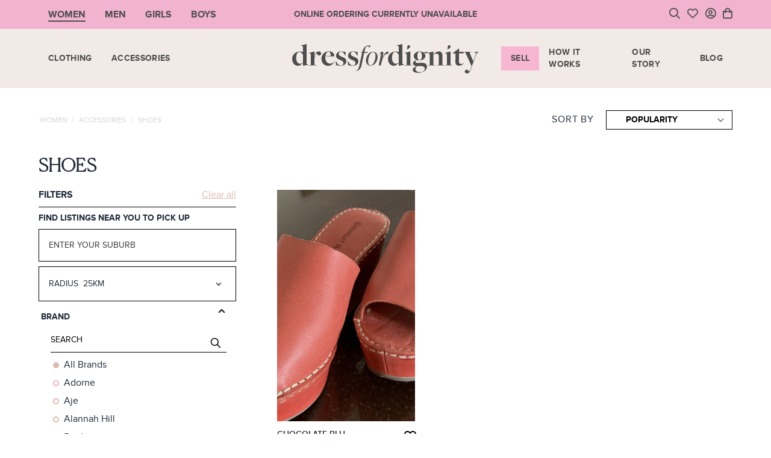

--- FILE ---
content_type: text/html; charset=UTF-8
request_url: https://dressfordignity.org.au/women/accessories/shoes?brand%5B3687%5D=3687
body_size: 19534
content:
<!DOCTYPE html>
<html lang="en">

<head>
  <meta charset="utf-8">
  <meta name="viewport"
        content="width=device-width, initial-scale=1">

  <title>    Women / Accessories / Shoes
 / Dress for Dignity - Pre-loved Online Fashion Marketplace</title>

  
  <meta name="csrf-token"
        content="f4pjd3bWc6wNCVLUDph9ShzQaAajlJEA4y1Phnpo">

  <link rel="icon"
        type="image/png"
        sizes="32x32"
        href="/images/favicon.png">
  <link rel="stylesheet"
        href="https://pro.fontawesome.com/releases/v5.10.0/css/all.css"
        integrity="sha384-AYmEC3Yw5cVb3ZcuHtOA93w35dYTsvhLPVnYs9eStHfGJvOvKxVfELGroGkvsg+p"
        crossorigin="anonymous" />

  <link href="/css/app.css?id=92e9b9c443a2eaa3a23e"
        rel="stylesheet">
  <link rel="stylesheet"
        href="https://cdnjs.cloudflare.com/ajax/libs/tiny-slider/2.9.4/tiny-slider.css">

  <style >[wire\:loading], [wire\:loading\.delay], [wire\:loading\.inline-block], [wire\:loading\.inline], [wire\:loading\.block], [wire\:loading\.flex], [wire\:loading\.table], [wire\:loading\.grid], [wire\:loading\.inline-flex] {display: none;}[wire\:loading\.delay\.shortest], [wire\:loading\.delay\.shorter], [wire\:loading\.delay\.short], [wire\:loading\.delay\.long], [wire\:loading\.delay\.longer], [wire\:loading\.delay\.longest] {display:none;}[wire\:offline] {display: none;}[wire\:dirty]:not(textarea):not(input):not(select) {display: none;}input:-webkit-autofill, select:-webkit-autofill, textarea:-webkit-autofill {animation-duration: 50000s;animation-name: livewireautofill;}@keyframes livewireautofill { from {} }</style>

    <!-- Google Tag Manager -->
    <script>
      (function(w, d, s, l, i) {
        w[l] = w[l] || [];
        w[l].push({
          'gtm.start': new Date().getTime(),
          event: 'gtm.js'
        });
        var f = d.getElementsByTagName(s)[0],
          j = d.createElement(s),
          dl = l != 'dataLayer' ? '&l=' + l : '';
        j.async = true;
        j.src =
          'https://www.googletagmanager.com/gtm.js?id=' + i + dl;
        f.parentNode.insertBefore(j, f);
      })(window, document, 'script', 'dataLayer', 'GTM-NLFRPHP');
    </script>
    <!-- End Google Tag Manager -->

    <script src="https://www.paypalobjects.com/payouts/js/payouts_aac.js"></script>


  </head>

<body>
    <!-- Google Tag Manager (noscript) -->
    <noscript><iframe src="https://www.googletagmanager.com/ns.html?id=GTM-NLFRPHP"
              height="0"
              width="0"
              style="display:none;visibility:hidden"></iframe></noscript>
    <!-- End Google Tag Manager (noscript) -->


  <div>
  <div class="relative w-full bg-[#f2b3d0]">
    <div class="px-2 mx-auto sm:px-0 sm:max-w-90">
      <div class="lg:grid lg:grid-cols-3 lg:items-stretch text-charcoal">
        <div class="items-center flex-shrink-0 hidden lg:flex gender-controls">
          
                      <div class="menu__wrapper--selected h-full">
              <div class="px-4 py-3">
                <a href="/women"
                   class="font-bold  uppercase menu__item--selected">Women</a>
              </div>
            </div>
                      <div class="menu__wrapper h-full">
              <div class="px-4 py-3">
                <a href="/men"
                   class="font-bold  uppercase menu__item">Men</a>
              </div>
            </div>
                      <div class="menu__wrapper h-full">
              <div class="px-4 py-3">
                <a href="/girls"
                   class="font-bold  uppercase menu__item">Girls</a>
              </div>
            </div>
                      <div class="menu__wrapper h-full">
              <div class="px-4 py-3">
                <a href="/boys"
                   class="font-bold  uppercase menu__item">Boys</a>
              </div>
            </div>
                  </div>

        <div class="flex justify-center flex-grow py-3 text-xs text-center lg:text-sm">
          <p class="font-bold uppercase flex items-center">ONLINE ORDERING CURRENTLY UNAVAILABLE</p>
        </div>

        <ul class="items-center justify-end flex-shrink-0 hidden space-x-3 lg:flex ">
          <li>
            <a onclick="Livewire.emit('toggleSearchBar')"
               class="block py-1 cursor-pointer text-lg">
               <i class="far fa-search"></i>
            </a>
          </li>
          <li>
            <a href="https://dressfordignity.org.au/account/favourites"
               class="block py-1 text-lg">
               <i class="far fa-heart"></i>
            </a>
          </li>
          <li class="relative"
              x-data="{ open: false }">
            <div wire:id="KU4ehLWBJ1Rf6euLUYyP" wire:initial-data="{&quot;fingerprint&quot;:{&quot;id&quot;:&quot;KU4ehLWBJ1Rf6euLUYyP&quot;,&quot;name&quot;:&quot;user-dropdown&quot;,&quot;locale&quot;:&quot;en&quot;,&quot;path&quot;:&quot;women\/accessories\/shoes&quot;,&quot;method&quot;:&quot;GET&quot;,&quot;v&quot;:&quot;acj&quot;},&quot;effects&quot;:{&quot;listeners&quot;:[&quot;userUpdated&quot;]},&quot;serverMemo&quot;:{&quot;children&quot;:[],&quot;errors&quot;:[],&quot;htmlHash&quot;:&quot;56656ed4&quot;,&quot;data&quot;:{&quot;userDropdown&quot;:null,&quot;user&quot;:null},&quot;dataMeta&quot;:[],&quot;checksum&quot;:&quot;1498725a3e15d411d8d9f7c3ef11c08752b31107bb7bace37b4479f44c9a0ee6&quot;}}">
  <a @click="open = !open"
     @click.away="open = false"
     href="javascript:void(0);"
     class="block py-1 text-lg">
          <i class="far fa-user-circle"></i>
      </a>
  <div x-cloak
       :class="open ? 'opacity-100 pointer-events-auto' : 'opacity-0 pointer-events-none'"
       class="absolute bottom-0 right-0 translate-y-full translate-x-[24%] md:translate-x-[45%] z-[999] duration-300 transition-all whitespace-nowrap pt-3">
    <div class="px-6 py-2 bg-white md:px-10 account-dropdown">
      <p class="text-sm font-bold uppercase font-canela">Hello
        !</p>
      <div class="my-2 bg-black h-[1px] w-full"></div>
      <div>
                  <ul class="account-dropdown-menu">
            <li>
              <a href="https://dressfordignity.org.au/login">Login</a>
            </li>
            <li>
              <a href="https://dressfordignity.org.au/register">Sign up</a>
            </li>
          </ul>
              </div>
    </div>
  </div>
</div>

<!-- Livewire Component wire-end:KU4ehLWBJ1Rf6euLUYyP -->          </li>
                      <li>
              <div wire:id="nVTvFPswK7vARbsnoJtg" wire:initial-data="{&quot;fingerprint&quot;:{&quot;id&quot;:&quot;nVTvFPswK7vARbsnoJtg&quot;,&quot;name&quot;:&quot;cart-dropdown&quot;,&quot;locale&quot;:&quot;en&quot;,&quot;path&quot;:&quot;women\/accessories\/shoes&quot;,&quot;method&quot;:&quot;GET&quot;,&quot;v&quot;:&quot;acj&quot;},&quot;effects&quot;:{&quot;listeners&quot;:[&quot;cartUpdated&quot;,&quot;giftCardCreated&quot;]},&quot;serverMemo&quot;:{&quot;children&quot;:[],&quot;errors&quot;:[],&quot;htmlHash&quot;:&quot;0c113c99&quot;,&quot;data&quot;:{&quot;showDropdown&quot;:false,&quot;cartItems&quot;:[],&quot;giftCards&quot;:[],&quot;donations&quot;:[],&quot;cartCount&quot;:0,&quot;isCheckoutPage&quot;:false,&quot;isCartPage&quot;:false},&quot;dataMeta&quot;:[],&quot;checksum&quot;:&quot;3ff8c8156e20ceee737a193ccd21c3000938f76c58d9291366321bc4892d3bf6&quot;}}" x-data="{ open: window.Livewire.find('nVTvFPswK7vARbsnoJtg').entangle('showDropdown').defer }"
     @click.away="open = false"
     class="relative">
  <button wire:click="toggleDropdown"
          class="relative block py-1 text-lg"
          aria-label="Cart">
          <i class="far fa-shopping-bag"></i>
      </button>

  <div x-cloak
       :class="open ? 'opacity-100 pointer-events-auto' : 'opacity-0 pointer-events-none'"
       class="fixed top-0 md:absolute md:top-auto md:bottom-[-1rem] max-w-[100vw] left-0 md:left-[unset] md:right-0 md:translate-y-full z-[999] duration-300 transition-all w-full md:w-[440px] shadow h-screen md:h-full">
    <div class="w-full h-full px-4 md:px-8 bg-primary-light md:h-auto overflow-y-auto">
      <div class="flex justify-end w-full pt-4 pb-4 md:pb-6">
        <div wire:click="toggleDropdown"
             class="cursor-pointer">
          <svg width="24"
               height="24"
               fill="none"
               viewBox="0 0 24 24"
               class="scale-125">
            <path stroke="currentColor"
                  stroke-linecap="round"
                  stroke-linejoin="round"
                  stroke-width="1.5"
                  d="M17.25 6.75L6.75 17.25"></path>
            <path stroke="currentColor"
                  stroke-linecap="round"
                  stroke-linejoin="round"
                  stroke-width="1.5"
                  d="M6.75 6.75L17.25 17.25"></path>
          </svg>
        </div>
      </div>

      <div>
        <h2 class="mb-6 text-3xl font-light uppercase font-canela">Shopping Cart</h2>

                        
        
        
        <div class="mt-4">
          <p class="mb-6 text-xs font-thin font-canela">* Please note that all purchases are final sale items.</p>

          <div class="grid w-full grid-cols-2 gap-2">
            <a href="https://dressfordignity.org.au/cart"
               class="py-2 font-bold text-center text-black uppercase bg-white whitespace-nowrap">View Cart</a>

                          <button class="py-2 font-bold text-center text-gray-500 uppercase whitespace-nowrap bg-gray-300 cursor-not-allowed" disabled>Checkout</button>
                      </div>

          <p class="py-4">
            or < <span
              wire:click="$set('showDropdown', false)"
              class="text-sm font-bold underline uppercase cursor-pointer font-display">Continue Shopping</span>
          </p>
        </div>
      </div>
    </div>
  </div>
</div>

<!-- Livewire Component wire-end:nVTvFPswK7vARbsnoJtg -->            </li>
                  </ul>
      </div>
    </div>
  </div>

  <div>
    <div class="relative bg-sand">
  <div wire:id="Lk1AReIKMTSMkViXiNJk" wire:initial-data="{&quot;fingerprint&quot;:{&quot;id&quot;:&quot;Lk1AReIKMTSMkViXiNJk&quot;,&quot;name&quot;:&quot;search-bar&quot;,&quot;locale&quot;:&quot;en&quot;,&quot;path&quot;:&quot;women\/accessories\/shoes&quot;,&quot;method&quot;:&quot;GET&quot;,&quot;v&quot;:&quot;acj&quot;},&quot;effects&quot;:{&quot;listeners&quot;:[&quot;toggleSearchBar&quot;]},&quot;serverMemo&quot;:{&quot;children&quot;:[],&quot;errors&quot;:[],&quot;htmlHash&quot;:&quot;78ad08e7&quot;,&quot;data&quot;:{&quot;showSearchBar&quot;:false,&quot;search&quot;:null,&quot;listings&quot;:[]},&quot;dataMeta&quot;:{&quot;collections&quot;:[&quot;listings&quot;]},&quot;checksum&quot;:&quot;8841d94ece4744602f6e1118eb1c8a6bb07e6a6f4379bd2908c1d2aefb646908&quot;}}"
     class="absolute top-0 left-0 w-full h-full z-[999] pointer-events-none">
  
</div>

<!-- Livewire Component wire-end:Lk1AReIKMTSMkViXiNJk -->
  <div class="flex flex-col justify-between px-2 py-3 mx-auto md:px-0 lg:py-2 md:max-w-90">
    <div class="flex items-center justify-between w-full md:flex-shrink-0 lg:hidden">
      <div class="flex-shrink-0 min-w-[55px] sm:min-w-[112px]">
        <a href="javascript:void(0);"
           class="inline-block hamburger-icon">
          <span class="my-1.5 block h-[2px] w-7 bg-charcoal"></span>
          <span class="my-1.5 block h-[2px] w-7 bg-charcoal"></span>
          <span class="my-1.5 block h-[2px] w-7 bg-charcoal"></span>
        </a>
      </div>

      <a href="https://dressfordignity.org.au"
         class="flex-shrink-0 block">
        <img src="/images/mobile-logo.png"
             class="logo w-[160px]"
             alt="logo" />
      </a>

      <ul class="flex items-center justify-end flex-shrink-0 lg:hidden">
        <li>
          <a onclick="Livewire.emit('toggleSearchBar')"
             class="block px-0.5 py-1">
             <i class="far fa-search"></i>
          </a>
        </li>
        <li>
          <a href="https://dressfordignity.org.au/account/favourites"
             class="block px-0.5 py-1">
             <i class="far fa-heart"></i>
          </a>
        </li>
        <li class="relative px-0.5"
            x-data="{ open: false }">
          <div wire:id="zJlVPUrEn8rfdKSS6CZg" wire:initial-data="{&quot;fingerprint&quot;:{&quot;id&quot;:&quot;zJlVPUrEn8rfdKSS6CZg&quot;,&quot;name&quot;:&quot;user-dropdown&quot;,&quot;locale&quot;:&quot;en&quot;,&quot;path&quot;:&quot;women\/accessories\/shoes&quot;,&quot;method&quot;:&quot;GET&quot;,&quot;v&quot;:&quot;acj&quot;},&quot;effects&quot;:{&quot;listeners&quot;:[&quot;userUpdated&quot;]},&quot;serverMemo&quot;:{&quot;children&quot;:[],&quot;errors&quot;:[],&quot;htmlHash&quot;:&quot;56656ed4&quot;,&quot;data&quot;:{&quot;userDropdown&quot;:null,&quot;user&quot;:null},&quot;dataMeta&quot;:[],&quot;checksum&quot;:&quot;812982def184ea8ae07351067ea58386d5a554bf147bdc7111173f50f129b4bc&quot;}}">
  <a @click="open = !open"
     @click.away="open = false"
     href="javascript:void(0);"
     class="block py-1 text-lg">
          <i class="far fa-user-circle"></i>
      </a>
  <div x-cloak
       :class="open ? 'opacity-100 pointer-events-auto' : 'opacity-0 pointer-events-none'"
       class="absolute bottom-0 right-0 translate-y-full translate-x-[24%] md:translate-x-[45%] z-[999] duration-300 transition-all whitespace-nowrap pt-3">
    <div class="px-6 py-2 bg-white md:px-10 account-dropdown">
      <p class="text-sm font-bold uppercase font-canela">Hello
        !</p>
      <div class="my-2 bg-black h-[1px] w-full"></div>
      <div>
                  <ul class="account-dropdown-menu">
            <li>
              <a href="https://dressfordignity.org.au/login">Login</a>
            </li>
            <li>
              <a href="https://dressfordignity.org.au/register">Sign up</a>
            </li>
          </ul>
              </div>
    </div>
  </div>
</div>

<!-- Livewire Component wire-end:zJlVPUrEn8rfdKSS6CZg -->        </li>
                  <li class="px-0.5 py-1">
            <div wire:id="3GC3p9RUqtG9hatl6YjS" wire:initial-data="{&quot;fingerprint&quot;:{&quot;id&quot;:&quot;3GC3p9RUqtG9hatl6YjS&quot;,&quot;name&quot;:&quot;cart-dropdown&quot;,&quot;locale&quot;:&quot;en&quot;,&quot;path&quot;:&quot;women\/accessories\/shoes&quot;,&quot;method&quot;:&quot;GET&quot;,&quot;v&quot;:&quot;acj&quot;},&quot;effects&quot;:{&quot;listeners&quot;:[&quot;cartUpdated&quot;,&quot;giftCardCreated&quot;]},&quot;serverMemo&quot;:{&quot;children&quot;:[],&quot;errors&quot;:[],&quot;htmlHash&quot;:&quot;7aac6d7f&quot;,&quot;data&quot;:{&quot;showDropdown&quot;:false,&quot;cartItems&quot;:[],&quot;giftCards&quot;:[],&quot;donations&quot;:[],&quot;cartCount&quot;:0,&quot;isCheckoutPage&quot;:false,&quot;isCartPage&quot;:false},&quot;dataMeta&quot;:[],&quot;checksum&quot;:&quot;c0b2fea603e3d0b7d37a954fe617bc525ea2c82e0690916106761e0afb891460&quot;}}" x-data="{ open: window.Livewire.find('3GC3p9RUqtG9hatl6YjS').entangle('showDropdown').defer }"
     @click.away="open = false"
     class="relative">
  <button wire:click="toggleDropdown"
          class="relative block py-1 text-lg"
          aria-label="Cart">
          <i class="far fa-shopping-bag"></i>
      </button>

  <div x-cloak
       :class="open ? 'opacity-100 pointer-events-auto' : 'opacity-0 pointer-events-none'"
       class="fixed top-0 md:absolute md:top-auto md:bottom-[-1rem] max-w-[100vw] left-0 md:left-[unset] md:right-0 md:translate-y-full z-[999] duration-300 transition-all w-full md:w-[440px] shadow h-screen md:h-full">
    <div class="w-full h-full px-4 md:px-8 bg-primary-light md:h-auto overflow-y-auto">
      <div class="flex justify-end w-full pt-4 pb-4 md:pb-6">
        <div wire:click="toggleDropdown"
             class="cursor-pointer">
          <svg width="24"
               height="24"
               fill="none"
               viewBox="0 0 24 24"
               class="scale-125">
            <path stroke="currentColor"
                  stroke-linecap="round"
                  stroke-linejoin="round"
                  stroke-width="1.5"
                  d="M17.25 6.75L6.75 17.25"></path>
            <path stroke="currentColor"
                  stroke-linecap="round"
                  stroke-linejoin="round"
                  stroke-width="1.5"
                  d="M6.75 6.75L17.25 17.25"></path>
          </svg>
        </div>
      </div>

      <div>
        <h2 class="mb-6 text-3xl font-light uppercase font-canela">Shopping Cart</h2>

                        
        
        
        <div class="mt-4">
          <p class="mb-6 text-xs font-thin font-canela">* Please note that all purchases are final sale items.</p>

          <div class="grid w-full grid-cols-2 gap-2">
            <a href="https://dressfordignity.org.au/cart"
               class="py-2 font-bold text-center text-black uppercase bg-white whitespace-nowrap">View Cart</a>

                          <button class="py-2 font-bold text-center text-gray-500 uppercase whitespace-nowrap bg-gray-300 cursor-not-allowed" disabled>Checkout</button>
                      </div>

          <p class="py-4">
            or < <span
              wire:click="$set('showDropdown', false)"
              class="text-sm font-bold underline uppercase cursor-pointer font-display">Continue Shopping</span>
          </p>
        </div>
      </div>
    </div>
  </div>
</div>

<!-- Livewire Component wire-end:3GC3p9RUqtG9hatl6YjS -->          </li>
              </ul>
    </div>

    <div
         class="menu-list hidden lg:grid grid-cols-3 top-[62px] left-0 right-0 z-[99] bg-primary-light lg:bg-transparent h-[calc(100vh-72px)] lg:h-[82px] transform lg:transform-none -translate-x-full transition duration-500 ease-in-out opacity-0 lg:opacity-100 invisible lg:visible">
      <ul class="flex flex-col items-center product-menu flex-grow-1 lg:flex-row lg:justify-start">
        
        <!-- desktop menu -->
                  
          <li
              class="hidden w-full border-b border-opacity-50 lg:block mega-menu-parent lg:w-auto border-primary lg:border-none">
            <div class="flex items-center justify-between">
              <a href="/women/clothing"
                 class="px-2 xl:px-4 py-3.5 lg:py-2.5 block text-charcoal text-xs xl:text-sm uppercase font-bold tracking-wide transition duration-300 ease-in-out z-[999]">
                Clothing
              </a>

              <div class="py-3 px-2 lg:hidden cursor-pointer">
                <img src="/images/right-arrow.png"
                     class="w-3 h-3"
                     alt="">
              </div>
            </div>

                          <div
                   class="mega-menu-item invisible py-4 lg:pt-16 lg:pb-8  w-full absolute top-0 lg:top-[68px] left-0 right-0 z-[101] bg-primary-light h-screen lg:h-auto overflow-auto text-charcoal">
                <div class="flex flex-wrap w-full max-w-screen-xl px-4 mx-auto overflow-auto">
                  <a href="javascript:void(0);"
                     class="block w-full py-2 mb-4 text-xs text-opacity-50 underline uppercase back-to-menu lg:hidden">
                    back to menu
                  </a>

                  <div class="flex-shrink-0 w-full md:w-3/12 lg:w-3/12">
                    <h2 class="mb-2 text-xl font-thin uppercase font-canela lg:text-3xl md:mb-8">
                      Clothing
                    </h2>
                  </div>
                  <div class="flex-shrink-0 w-full mb-4 lg:mb-0 md:w-9/12 lg:w-3/12">
                    <ul class="grid flex-col grid-cols-1 p-0 m-0 sm:grid-cols-2 gap-x-4 lg:flex">
                                                                                                                      <li class="block w-full border-b border-opacity-50 lg:w-auto border-primary lg:border-none">
                            <a href="/women/clothing/dresses"
                               class="px-2 xl:px-4 py-3.5 lg:py-1.5 block hover:bg-primary hover:bg-opacity-50 lg:hover:bg-transparent text-charcoal text-xs xl:text-sm uppercase tracking-wide transition duration-300 ease-in-out">
                              Dresses
                            </a>
                          </li>
                                                                                                <li class="block w-full border-b border-opacity-50 lg:w-auto border-primary lg:border-none">
                            <a href="/women/clothing/tops-tees"
                               class="px-2 xl:px-4 py-3.5 lg:py-1.5 block hover:bg-primary hover:bg-opacity-50 lg:hover:bg-transparent text-charcoal text-xs xl:text-sm uppercase tracking-wide transition duration-300 ease-in-out">
                              Tops &amp; Tees
                            </a>
                          </li>
                                                                                                <li class="block w-full border-b border-opacity-50 lg:w-auto border-primary lg:border-none">
                            <a href="/women/clothing/skirts-shorts"
                               class="px-2 xl:px-4 py-3.5 lg:py-1.5 block hover:bg-primary hover:bg-opacity-50 lg:hover:bg-transparent text-charcoal text-xs xl:text-sm uppercase tracking-wide transition duration-300 ease-in-out">
                              Skirts &amp; Shorts
                            </a>
                          </li>
                                                                                                <li class="block w-full border-b border-opacity-50 lg:w-auto border-primary lg:border-none">
                            <a href="/women/clothing/pants-jeans"
                               class="px-2 xl:px-4 py-3.5 lg:py-1.5 block hover:bg-primary hover:bg-opacity-50 lg:hover:bg-transparent text-charcoal text-xs xl:text-sm uppercase tracking-wide transition duration-300 ease-in-out">
                              Pants &amp; Jeans
                            </a>
                          </li>
                                                                                                <li class="block w-full border-b border-opacity-50 lg:w-auto border-primary lg:border-none">
                            <a href="/women/clothing/knitwear-jumpers"
                               class="px-2 xl:px-4 py-3.5 lg:py-1.5 block hover:bg-primary hover:bg-opacity-50 lg:hover:bg-transparent text-charcoal text-xs xl:text-sm uppercase tracking-wide transition duration-300 ease-in-out">
                              Knitwear &amp; jumpers
                            </a>
                          </li>
                                                                                                <li class="block w-full border-b border-opacity-50 lg:w-auto border-primary lg:border-none">
                            <a href="/women/clothing/jackets-coats"
                               class="px-2 xl:px-4 py-3.5 lg:py-1.5 block hover:bg-primary hover:bg-opacity-50 lg:hover:bg-transparent text-charcoal text-xs xl:text-sm uppercase tracking-wide transition duration-300 ease-in-out">
                              Jackets &amp; Coats
                            </a>
                          </li>
                                                                                                                                                                                            <li class="block w-full border-b border-opacity-50 lg:w-auto border-primary lg:border-none">
                            <a href="/women/clothing/swimwear"
                               class="px-2 xl:px-4 py-3.5 lg:py-1.5 block hover:bg-primary hover:bg-opacity-50 lg:hover:bg-transparent text-charcoal text-xs xl:text-sm uppercase tracking-wide transition duration-300 ease-in-out">
                              Swimwear
                            </a>
                          </li>
                                                                                                <li class="block w-full border-b border-opacity-50 lg:w-auto border-primary lg:border-none">
                            <a href="gift-card"
                               class="px-2 xl:px-4 py-3.5 lg:py-1.5 block hover:bg-primary hover:bg-opacity-50 lg:hover:bg-transparent text-charcoal text-xs xl:text-sm uppercase tracking-wide transition duration-300 ease-in-out">
                              Gift Card
                            </a>
                          </li>
                                                                  </ul>
                  </div>
                  <div class="flex-grow hidden w-full lg:block lg:w-6/12">
                    <a href="javascript:void(0);"
                       class="block">
                      <img src="https://dressfordignity.org.au/storage/menu_item/YJrXGsEzDLC86vAmYOqtN15wQ0iMtF-metaYmxvYg==-.jpg"
                           class="w-full h-full max-h-[250px] lg:max-h-[400px] object-cover"
                           alt="banner image" />
                    </a>
                  </div>
                </div>
              </div>
                      </li>
                  
          <li
              class="hidden w-full border-b border-opacity-50 lg:block mega-menu-parent lg:w-auto border-primary lg:border-none">
            <div class="flex items-center justify-between">
              <a href="/women/accessories"
                 class="px-2 xl:px-4 py-3.5 lg:py-2.5 block text-charcoal text-xs xl:text-sm uppercase font-bold tracking-wide transition duration-300 ease-in-out z-[999]">
                Accessories
              </a>

              <div class="py-3 px-2 lg:hidden cursor-pointer">
                <img src="/images/right-arrow.png"
                     class="w-3 h-3"
                     alt="">
              </div>
            </div>

                          <div
                   class="mega-menu-item invisible py-4 lg:pt-16 lg:pb-8  w-full absolute top-0 lg:top-[68px] left-0 right-0 z-[101] bg-primary-light h-screen lg:h-auto overflow-auto text-charcoal">
                <div class="flex flex-wrap w-full max-w-screen-xl px-4 mx-auto overflow-auto">
                  <a href="javascript:void(0);"
                     class="block w-full py-2 mb-4 text-xs text-opacity-50 underline uppercase back-to-menu lg:hidden">
                    back to menu
                  </a>

                  <div class="flex-shrink-0 w-full md:w-3/12 lg:w-3/12">
                    <h2 class="mb-2 text-xl font-thin uppercase font-canela lg:text-3xl md:mb-8">
                      Accessories
                    </h2>
                  </div>
                  <div class="flex-shrink-0 w-full mb-4 lg:mb-0 md:w-9/12 lg:w-3/12">
                    <ul class="grid flex-col grid-cols-1 p-0 m-0 sm:grid-cols-2 gap-x-4 lg:flex">
                                                                                                                      <li class="block w-full border-b border-opacity-50 lg:w-auto border-primary lg:border-none">
                            <a href="/women/accessories/shoes"
                               class="px-2 xl:px-4 py-3.5 lg:py-1.5 block hover:bg-primary hover:bg-opacity-50 lg:hover:bg-transparent text-charcoal text-xs xl:text-sm uppercase tracking-wide transition duration-300 ease-in-out">
                              Shoes
                            </a>
                          </li>
                                                                                                <li class="block w-full border-b border-opacity-50 lg:w-auto border-primary lg:border-none">
                            <a href="/women/accessories/handbags-wallets"
                               class="px-2 xl:px-4 py-3.5 lg:py-1.5 block hover:bg-primary hover:bg-opacity-50 lg:hover:bg-transparent text-charcoal text-xs xl:text-sm uppercase tracking-wide transition duration-300 ease-in-out">
                              Handbags &amp; Wallets
                            </a>
                          </li>
                                                                                                <li class="block w-full border-b border-opacity-50 lg:w-auto border-primary lg:border-none">
                            <a href="/women/accessories/jewellery"
                               class="px-2 xl:px-4 py-3.5 lg:py-1.5 block hover:bg-primary hover:bg-opacity-50 lg:hover:bg-transparent text-charcoal text-xs xl:text-sm uppercase tracking-wide transition duration-300 ease-in-out">
                              Jewellery
                            </a>
                          </li>
                                                                                                <li class="block w-full border-b border-opacity-50 lg:w-auto border-primary lg:border-none">
                            <a href="/women/accessories/hat-gloves"
                               class="px-2 xl:px-4 py-3.5 lg:py-1.5 block hover:bg-primary hover:bg-opacity-50 lg:hover:bg-transparent text-charcoal text-xs xl:text-sm uppercase tracking-wide transition duration-300 ease-in-out">
                              Hat &amp; Gloves
                            </a>
                          </li>
                                                                                                                                              <li class="block w-full border-b border-opacity-50 lg:w-auto border-primary lg:border-none">
                            <a href="gift-card"
                               class="px-2 xl:px-4 py-3.5 lg:py-1.5 block hover:bg-primary hover:bg-opacity-50 lg:hover:bg-transparent text-charcoal text-xs xl:text-sm uppercase tracking-wide transition duration-300 ease-in-out">
                              Gift Card
                            </a>
                          </li>
                                                                  </ul>
                  </div>
                  <div class="flex-grow hidden w-full lg:block lg:w-6/12">
                    <a href="javascript:void(0);"
                       class="block">
                      <img src="https://dressfordignity.org.au/storage/menu_item/MG7zx1mQQaEsUknid04cSSiYfBpZkd-metaYmxvYg==-.jpg"
                           class="w-full h-full max-h-[250px] lg:max-h-[400px] object-cover"
                           alt="banner image" />
                    </a>
                  </div>
                </div>
              </div>
                      </li>
        
        <li
            class="block w-full border-b border-opacity-50 lg:hidden mega-menu-parent lg:w-auto border-primary lg:border-none">
          <a href="https://dressfordignity.org.au"
             class="px-2 xl:px-4 py-3.5 lg:py-2.5 block text-charcoal text-xs xl:text-sm font-bold uppercase tracking-wide transition duration-300 ease-in-out">Home</a>
        </li>

        <!-- mobile menu -->
                  <li
              class="block w-full border-b border-opacity-50 lg:hidden mega-menu-parent lg:w-auto border-primary lg:border-none">
            <div class="flex items-center justify-between sub-menu-toggle">
              <a href="/women"
                 onclick="event.stopPropagation();"
                 class="px-2 xl:px-4 py-3.5 lg:py-2.5 block md:hover:bg-primary hover:bg-opacity-50 text-charcoal text-xs xl:text-sm uppercase font-bold tracking-wide transition duration-300 ease-in-out z-[999]">
                women
              </a>

              <div class="px-2 py-3 cursor-pointer lg:hidden">
                <img src="/images/right-arrow.png"
                     class="w-3 h-3"
                     alt="">
              </div>
            </div>

            <div
                 class="mega-menu-item mega-menu-parent invisible py-4 lg:pt-16 lg:pb-8 md:mt-2 w-full absolute top-0 lg:top-[68px] left-0 right-0 z-[101] bg-primary-light h-screen lg:h-auto overflow-auto">
              <div class="flex flex-wrap w-full max-w-screen-xl mx-auto overflow-auto">
                <a href="javascript:void(0);"
                   class="block w-full py-2 mb-4 text-xs text-charcoal text-opacity-50 underline uppercase back-to-menu lg:hidden">
                  back to menu
                </a>

                <div class="flex-shrink-0 w-full md:w-3/12 lg:w-3/12">
                  <h2 class="mb-2 text-xl font-thin uppercase font-canela lg:text-3xl md:mb-8">
                    women
                  </h2>
                </div>

                <div class="flex-shrink-0 w-full mb-4 lg:mb-0 md:w-9/12 lg:w-3/12">
                  <ul class="flex flex-col items-center product-menu flex-grow-1 lg:flex-row lg:justify-start">
                                          
                      <li
                          class="w-full border-b border-opacity-50 lg:block sub-mega-menu-parent lg:w-auto border-primary lg:border-none">
                        <div class="flex items-center justify-between sub-sub-menu-toggle">
                          <a href="/women/clothing"
                             onclick="event.stopPropagation();"
                             class="px-2 xl:px-4 py-3.5 lg:py-2.5 block md:hover:bg-primary hover:bg-opacity-50 text-charcoal text-xs xl:text-sm uppercase font-bold tracking-wide transition duration-300 ease-in-out z-[999]">
                            Clothing
                          </a>

                          <div class="py-3 px-2 lg:hidden cursor-pointer">
                            <img src="/images/right-arrow.png"
                                 class="w-3 h-3"
                                 alt="">
                          </div>
                        </div>

                                                  <div
                               class="sub-sub-mega-menu-item invisible py-4 lg:pt-16 lg:pb-8 md:mt-2 w-full absolute top-0 lg:top-[68px] left-0 right-0 z-[101] bg-primary-light h-screen lg:h-auto overflow-auto">
                            <div class="flex flex-wrap w-full max-w-screen-xl mx-auto overflow-auto">
                              <a href="javascript:void(0);"
                                 class="block w-full py-2 mb-4 text-xs text-charcoal text-opacity-50 underline uppercase sub-back-to-menu lg:hidden">
                                back to menu
                              </a>

                              <div class="flex-shrink-0 w-full md:w-3/12 lg:w-3/12">
                                <h2 class="mb-2 text-xl font-thin uppercase font-canela lg:text-3xl md:mb-8">
                                  Clothing
                                </h2>
                              </div>

                              <div class="flex-shrink-0 w-full mb-4 lg:mb-0 md:w-9/12 lg:w-3/12">
                                <ul class="grid flex-col grid-cols-1 p-0 m-0 sm:grid-cols-2 gap-x-4 lg:flex">
                                                                                                                                                                                  <li
                                          class="block w-full border-b border-opacity-50 lg:w-auto border-primary lg:border-none">
                                        <div class="flex items-center justify-between">
                                          <a href="/women/clothing/dresses"
                                             class="w-full h-full px-2 xl:px-4 py-3.5 lg:py-1.5 block md:hover:bg-primary hover:bg-opacity-50 lg:hover:bg-transparent text-charcoal text-xs xl:text-sm uppercase tracking-wide transition duration-300 ease-in-out">
                                            Dresses
                                          </a>
                                        </div>
                                      </li>
                                                                                                                                                <li
                                          class="block w-full border-b border-opacity-50 lg:w-auto border-primary lg:border-none">
                                        <div class="flex items-center justify-between">
                                          <a href="/women/clothing/tops-tees"
                                             class="w-full h-full px-2 xl:px-4 py-3.5 lg:py-1.5 block md:hover:bg-primary hover:bg-opacity-50 lg:hover:bg-transparent text-charcoal text-xs xl:text-sm uppercase tracking-wide transition duration-300 ease-in-out">
                                            Tops &amp; Tees
                                          </a>
                                        </div>
                                      </li>
                                                                                                                                                <li
                                          class="block w-full border-b border-opacity-50 lg:w-auto border-primary lg:border-none">
                                        <div class="flex items-center justify-between">
                                          <a href="/women/clothing/skirts-shorts"
                                             class="w-full h-full px-2 xl:px-4 py-3.5 lg:py-1.5 block md:hover:bg-primary hover:bg-opacity-50 lg:hover:bg-transparent text-charcoal text-xs xl:text-sm uppercase tracking-wide transition duration-300 ease-in-out">
                                            Skirts &amp; Shorts
                                          </a>
                                        </div>
                                      </li>
                                                                                                                                                <li
                                          class="block w-full border-b border-opacity-50 lg:w-auto border-primary lg:border-none">
                                        <div class="flex items-center justify-between">
                                          <a href="/women/clothing/pants-jeans"
                                             class="w-full h-full px-2 xl:px-4 py-3.5 lg:py-1.5 block md:hover:bg-primary hover:bg-opacity-50 lg:hover:bg-transparent text-charcoal text-xs xl:text-sm uppercase tracking-wide transition duration-300 ease-in-out">
                                            Pants &amp; Jeans
                                          </a>
                                        </div>
                                      </li>
                                                                                                                                                <li
                                          class="block w-full border-b border-opacity-50 lg:w-auto border-primary lg:border-none">
                                        <div class="flex items-center justify-between">
                                          <a href="/women/clothing/knitwear-jumpers"
                                             class="w-full h-full px-2 xl:px-4 py-3.5 lg:py-1.5 block md:hover:bg-primary hover:bg-opacity-50 lg:hover:bg-transparent text-charcoal text-xs xl:text-sm uppercase tracking-wide transition duration-300 ease-in-out">
                                            Knitwear &amp; jumpers
                                          </a>
                                        </div>
                                      </li>
                                                                                                                                                <li
                                          class="block w-full border-b border-opacity-50 lg:w-auto border-primary lg:border-none">
                                        <div class="flex items-center justify-between">
                                          <a href="/women/clothing/jackets-coats"
                                             class="w-full h-full px-2 xl:px-4 py-3.5 lg:py-1.5 block md:hover:bg-primary hover:bg-opacity-50 lg:hover:bg-transparent text-charcoal text-xs xl:text-sm uppercase tracking-wide transition duration-300 ease-in-out">
                                            Jackets &amp; Coats
                                          </a>
                                        </div>
                                      </li>
                                                                                                                                                                                                                                                                                            <li
                                          class="block w-full border-b border-opacity-50 lg:w-auto border-primary lg:border-none">
                                        <div class="flex items-center justify-between">
                                          <a href="/women/clothing/swimwear"
                                             class="w-full h-full px-2 xl:px-4 py-3.5 lg:py-1.5 block md:hover:bg-primary hover:bg-opacity-50 lg:hover:bg-transparent text-charcoal text-xs xl:text-sm uppercase tracking-wide transition duration-300 ease-in-out">
                                            Swimwear
                                          </a>
                                        </div>
                                      </li>
                                                                                                                                                <li
                                          class="block w-full border-b border-opacity-50 lg:w-auto border-primary lg:border-none">
                                        <div class="flex items-center justify-between">
                                          <a href="gift-card"
                                             class="w-full h-full px-2 xl:px-4 py-3.5 lg:py-1.5 block md:hover:bg-primary hover:bg-opacity-50 lg:hover:bg-transparent text-charcoal text-xs xl:text-sm uppercase tracking-wide transition duration-300 ease-in-out">
                                            Gift Card
                                          </a>
                                        </div>
                                      </li>
                                                                                                      </ul>
                              </div>

                              <div class="flex-grow hidden w-full lg:block lg:w-6/12">
                                <a href="javascript:void(0);"
                                   class="block">
                                  <img src="/images/dropdown-image.png"
                                       class="w-full h-full max-h-[250px] lg:max-h-[400px] object-cover"
                                       alt="banner image" />
                                </a>
                              </div>
                            </div>
                          </div>
                                              </li>
                                          
                      <li
                          class="w-full border-b border-opacity-50 lg:block sub-mega-menu-parent lg:w-auto border-primary lg:border-none">
                        <div class="flex items-center justify-between sub-sub-menu-toggle">
                          <a href="/women/accessories"
                             onclick="event.stopPropagation();"
                             class="px-2 xl:px-4 py-3.5 lg:py-2.5 block md:hover:bg-primary hover:bg-opacity-50 text-charcoal text-xs xl:text-sm uppercase font-bold tracking-wide transition duration-300 ease-in-out z-[999]">
                            Accessories
                          </a>

                          <div class="py-3 px-2 lg:hidden cursor-pointer">
                            <img src="/images/right-arrow.png"
                                 class="w-3 h-3"
                                 alt="">
                          </div>
                        </div>

                                                  <div
                               class="sub-sub-mega-menu-item invisible py-4 lg:pt-16 lg:pb-8 md:mt-2 w-full absolute top-0 lg:top-[68px] left-0 right-0 z-[101] bg-primary-light h-screen lg:h-auto overflow-auto">
                            <div class="flex flex-wrap w-full max-w-screen-xl mx-auto overflow-auto">
                              <a href="javascript:void(0);"
                                 class="block w-full py-2 mb-4 text-xs text-charcoal text-opacity-50 underline uppercase sub-back-to-menu lg:hidden">
                                back to menu
                              </a>

                              <div class="flex-shrink-0 w-full md:w-3/12 lg:w-3/12">
                                <h2 class="mb-2 text-xl font-thin uppercase font-canela lg:text-3xl md:mb-8">
                                  Accessories
                                </h2>
                              </div>

                              <div class="flex-shrink-0 w-full mb-4 lg:mb-0 md:w-9/12 lg:w-3/12">
                                <ul class="grid flex-col grid-cols-1 p-0 m-0 sm:grid-cols-2 gap-x-4 lg:flex">
                                                                                                                                                                                  <li
                                          class="block w-full border-b border-opacity-50 lg:w-auto border-primary lg:border-none">
                                        <div class="flex items-center justify-between">
                                          <a href="/women/accessories/shoes"
                                             class="w-full h-full px-2 xl:px-4 py-3.5 lg:py-1.5 block md:hover:bg-primary hover:bg-opacity-50 lg:hover:bg-transparent text-charcoal text-xs xl:text-sm uppercase tracking-wide transition duration-300 ease-in-out">
                                            Shoes
                                          </a>
                                        </div>
                                      </li>
                                                                                                                                                <li
                                          class="block w-full border-b border-opacity-50 lg:w-auto border-primary lg:border-none">
                                        <div class="flex items-center justify-between">
                                          <a href="/women/accessories/handbags-wallets"
                                             class="w-full h-full px-2 xl:px-4 py-3.5 lg:py-1.5 block md:hover:bg-primary hover:bg-opacity-50 lg:hover:bg-transparent text-charcoal text-xs xl:text-sm uppercase tracking-wide transition duration-300 ease-in-out">
                                            Handbags &amp; Wallets
                                          </a>
                                        </div>
                                      </li>
                                                                                                                                                <li
                                          class="block w-full border-b border-opacity-50 lg:w-auto border-primary lg:border-none">
                                        <div class="flex items-center justify-between">
                                          <a href="/women/accessories/jewellery"
                                             class="w-full h-full px-2 xl:px-4 py-3.5 lg:py-1.5 block md:hover:bg-primary hover:bg-opacity-50 lg:hover:bg-transparent text-charcoal text-xs xl:text-sm uppercase tracking-wide transition duration-300 ease-in-out">
                                            Jewellery
                                          </a>
                                        </div>
                                      </li>
                                                                                                                                                <li
                                          class="block w-full border-b border-opacity-50 lg:w-auto border-primary lg:border-none">
                                        <div class="flex items-center justify-between">
                                          <a href="/women/accessories/hat-gloves"
                                             class="w-full h-full px-2 xl:px-4 py-3.5 lg:py-1.5 block md:hover:bg-primary hover:bg-opacity-50 lg:hover:bg-transparent text-charcoal text-xs xl:text-sm uppercase tracking-wide transition duration-300 ease-in-out">
                                            Hat &amp; Gloves
                                          </a>
                                        </div>
                                      </li>
                                                                                                                                                                                                                      <li
                                          class="block w-full border-b border-opacity-50 lg:w-auto border-primary lg:border-none">
                                        <div class="flex items-center justify-between">
                                          <a href="gift-card"
                                             class="w-full h-full px-2 xl:px-4 py-3.5 lg:py-1.5 block md:hover:bg-primary hover:bg-opacity-50 lg:hover:bg-transparent text-charcoal text-xs xl:text-sm uppercase tracking-wide transition duration-300 ease-in-out">
                                            Gift Card
                                          </a>
                                        </div>
                                      </li>
                                                                                                      </ul>
                              </div>

                              <div class="flex-grow hidden w-full lg:block lg:w-6/12">
                                <a href="javascript:void(0);"
                                   class="block">
                                  <img src="/images/dropdown-image.png"
                                       class="w-full h-full max-h-[250px] lg:max-h-[400px] object-cover"
                                       alt="banner image" />
                                </a>
                              </div>
                            </div>
                          </div>
                                              </li>
                                      </ul>
                </div>
              </div>
            </div>
          </li>
                  <li
              class="block w-full border-b border-opacity-50 lg:hidden mega-menu-parent lg:w-auto border-primary lg:border-none">
            <div class="flex items-center justify-between sub-menu-toggle">
              <a href="/men"
                 onclick="event.stopPropagation();"
                 class="px-2 xl:px-4 py-3.5 lg:py-2.5 block md:hover:bg-primary hover:bg-opacity-50 text-charcoal text-xs xl:text-sm uppercase font-bold tracking-wide transition duration-300 ease-in-out z-[999]">
                men
              </a>

              <div class="px-2 py-3 cursor-pointer lg:hidden">
                <img src="/images/right-arrow.png"
                     class="w-3 h-3"
                     alt="">
              </div>
            </div>

            <div
                 class="mega-menu-item mega-menu-parent invisible py-4 lg:pt-16 lg:pb-8 md:mt-2 w-full absolute top-0 lg:top-[68px] left-0 right-0 z-[101] bg-primary-light h-screen lg:h-auto overflow-auto">
              <div class="flex flex-wrap w-full max-w-screen-xl mx-auto overflow-auto">
                <a href="javascript:void(0);"
                   class="block w-full py-2 mb-4 text-xs text-charcoal text-opacity-50 underline uppercase back-to-menu lg:hidden">
                  back to menu
                </a>

                <div class="flex-shrink-0 w-full md:w-3/12 lg:w-3/12">
                  <h2 class="mb-2 text-xl font-thin uppercase font-canela lg:text-3xl md:mb-8">
                    men
                  </h2>
                </div>

                <div class="flex-shrink-0 w-full mb-4 lg:mb-0 md:w-9/12 lg:w-3/12">
                  <ul class="flex flex-col items-center product-menu flex-grow-1 lg:flex-row lg:justify-start">
                                          
                      <li
                          class="w-full border-b border-opacity-50 lg:block sub-mega-menu-parent lg:w-auto border-primary lg:border-none">
                        <div class="flex items-center justify-between sub-sub-menu-toggle">
                          <a href="/men/clothing"
                             onclick="event.stopPropagation();"
                             class="px-2 xl:px-4 py-3.5 lg:py-2.5 block md:hover:bg-primary hover:bg-opacity-50 text-charcoal text-xs xl:text-sm uppercase font-bold tracking-wide transition duration-300 ease-in-out z-[999]">
                            Clothing
                          </a>

                          <div class="py-3 px-2 lg:hidden cursor-pointer">
                            <img src="/images/right-arrow.png"
                                 class="w-3 h-3"
                                 alt="">
                          </div>
                        </div>

                                                  <div
                               class="sub-sub-mega-menu-item invisible py-4 lg:pt-16 lg:pb-8 md:mt-2 w-full absolute top-0 lg:top-[68px] left-0 right-0 z-[101] bg-primary-light h-screen lg:h-auto overflow-auto">
                            <div class="flex flex-wrap w-full max-w-screen-xl mx-auto overflow-auto">
                              <a href="javascript:void(0);"
                                 class="block w-full py-2 mb-4 text-xs text-charcoal text-opacity-50 underline uppercase sub-back-to-menu lg:hidden">
                                back to menu
                              </a>

                              <div class="flex-shrink-0 w-full md:w-3/12 lg:w-3/12">
                                <h2 class="mb-2 text-xl font-thin uppercase font-canela lg:text-3xl md:mb-8">
                                  Clothing
                                </h2>
                              </div>

                              <div class="flex-shrink-0 w-full mb-4 lg:mb-0 md:w-9/12 lg:w-3/12">
                                <ul class="grid flex-col grid-cols-1 p-0 m-0 sm:grid-cols-2 gap-x-4 lg:flex">
                                                                                                                                                                                  <li
                                          class="block w-full border-b border-opacity-50 lg:w-auto border-primary lg:border-none">
                                        <div class="flex items-center justify-between">
                                          <a href="/men/clothing/t-shirts-singlets"
                                             class="w-full h-full px-2 xl:px-4 py-3.5 lg:py-1.5 block md:hover:bg-primary hover:bg-opacity-50 lg:hover:bg-transparent text-charcoal text-xs xl:text-sm uppercase tracking-wide transition duration-300 ease-in-out">
                                            T-Shirts &amp; Singlets
                                          </a>
                                        </div>
                                      </li>
                                                                                                                                                <li
                                          class="block w-full border-b border-opacity-50 lg:w-auto border-primary lg:border-none">
                                        <div class="flex items-center justify-between">
                                          <a href="/men/clothing/shirts-polos"
                                             class="w-full h-full px-2 xl:px-4 py-3.5 lg:py-1.5 block md:hover:bg-primary hover:bg-opacity-50 lg:hover:bg-transparent text-charcoal text-xs xl:text-sm uppercase tracking-wide transition duration-300 ease-in-out">
                                            Shirts &amp; Polos
                                          </a>
                                        </div>
                                      </li>
                                                                                                                                                <li
                                          class="block w-full border-b border-opacity-50 lg:w-auto border-primary lg:border-none">
                                        <div class="flex items-center justify-between">
                                          <a href="/men/clothing/shorts"
                                             class="w-full h-full px-2 xl:px-4 py-3.5 lg:py-1.5 block md:hover:bg-primary hover:bg-opacity-50 lg:hover:bg-transparent text-charcoal text-xs xl:text-sm uppercase tracking-wide transition duration-300 ease-in-out">
                                            Shorts
                                          </a>
                                        </div>
                                      </li>
                                                                                                                                                <li
                                          class="block w-full border-b border-opacity-50 lg:w-auto border-primary lg:border-none">
                                        <div class="flex items-center justify-between">
                                          <a href="/men/clothing/jeans-pants"
                                             class="w-full h-full px-2 xl:px-4 py-3.5 lg:py-1.5 block md:hover:bg-primary hover:bg-opacity-50 lg:hover:bg-transparent text-charcoal text-xs xl:text-sm uppercase tracking-wide transition duration-300 ease-in-out">
                                            Jeans &amp; pants
                                          </a>
                                        </div>
                                      </li>
                                                                                                                                                <li
                                          class="block w-full border-b border-opacity-50 lg:w-auto border-primary lg:border-none">
                                        <div class="flex items-center justify-between">
                                          <a href="/men/clothing/jumpers-hoodies"
                                             class="w-full h-full px-2 xl:px-4 py-3.5 lg:py-1.5 block md:hover:bg-primary hover:bg-opacity-50 lg:hover:bg-transparent text-charcoal text-xs xl:text-sm uppercase tracking-wide transition duration-300 ease-in-out">
                                            Jumpers &amp; Hoodies
                                          </a>
                                        </div>
                                      </li>
                                                                                                                                                <li
                                          class="block w-full border-b border-opacity-50 lg:w-auto border-primary lg:border-none">
                                        <div class="flex items-center justify-between">
                                          <a href="/men/clothing/coats-jackets"
                                             class="w-full h-full px-2 xl:px-4 py-3.5 lg:py-1.5 block md:hover:bg-primary hover:bg-opacity-50 lg:hover:bg-transparent text-charcoal text-xs xl:text-sm uppercase tracking-wide transition duration-300 ease-in-out">
                                            Coats &amp; Jackets
                                          </a>
                                        </div>
                                      </li>
                                                                                                                                                <li
                                          class="block w-full border-b border-opacity-50 lg:w-auto border-primary lg:border-none">
                                        <div class="flex items-center justify-between">
                                          <a href="/men/clothing/suits-blazers"
                                             class="w-full h-full px-2 xl:px-4 py-3.5 lg:py-1.5 block md:hover:bg-primary hover:bg-opacity-50 lg:hover:bg-transparent text-charcoal text-xs xl:text-sm uppercase tracking-wide transition duration-300 ease-in-out">
                                            Suits &amp; Blazers
                                          </a>
                                        </div>
                                      </li>
                                                                                                                                                                                                                                                  </ul>
                              </div>

                              <div class="flex-grow hidden w-full lg:block lg:w-6/12">
                                <a href="javascript:void(0);"
                                   class="block">
                                  <img src="/images/dropdown-image.png"
                                       class="w-full h-full max-h-[250px] lg:max-h-[400px] object-cover"
                                       alt="banner image" />
                                </a>
                              </div>
                            </div>
                          </div>
                                              </li>
                                          
                      <li
                          class="w-full border-b border-opacity-50 lg:block sub-mega-menu-parent lg:w-auto border-primary lg:border-none">
                        <div class="flex items-center justify-between sub-sub-menu-toggle">
                          <a href="/men/accessories"
                             onclick="event.stopPropagation();"
                             class="px-2 xl:px-4 py-3.5 lg:py-2.5 block md:hover:bg-primary hover:bg-opacity-50 text-charcoal text-xs xl:text-sm uppercase font-bold tracking-wide transition duration-300 ease-in-out z-[999]">
                            Accessories
                          </a>

                          <div class="py-3 px-2 lg:hidden cursor-pointer">
                            <img src="/images/right-arrow.png"
                                 class="w-3 h-3"
                                 alt="">
                          </div>
                        </div>

                                                  <div
                               class="sub-sub-mega-menu-item invisible py-4 lg:pt-16 lg:pb-8 md:mt-2 w-full absolute top-0 lg:top-[68px] left-0 right-0 z-[101] bg-primary-light h-screen lg:h-auto overflow-auto">
                            <div class="flex flex-wrap w-full max-w-screen-xl mx-auto overflow-auto">
                              <a href="javascript:void(0);"
                                 class="block w-full py-2 mb-4 text-xs text-charcoal text-opacity-50 underline uppercase sub-back-to-menu lg:hidden">
                                back to menu
                              </a>

                              <div class="flex-shrink-0 w-full md:w-3/12 lg:w-3/12">
                                <h2 class="mb-2 text-xl font-thin uppercase font-canela lg:text-3xl md:mb-8">
                                  Accessories
                                </h2>
                              </div>

                              <div class="flex-shrink-0 w-full mb-4 lg:mb-0 md:w-9/12 lg:w-3/12">
                                <ul class="grid flex-col grid-cols-1 p-0 m-0 sm:grid-cols-2 gap-x-4 lg:flex">
                                                                                                                                                                                  <li
                                          class="block w-full border-b border-opacity-50 lg:w-auto border-primary lg:border-none">
                                        <div class="flex items-center justify-between">
                                          <a href="/men/accessories/casual-shoes"
                                             class="w-full h-full px-2 xl:px-4 py-3.5 lg:py-1.5 block md:hover:bg-primary hover:bg-opacity-50 lg:hover:bg-transparent text-charcoal text-xs xl:text-sm uppercase tracking-wide transition duration-300 ease-in-out">
                                            Casual Shoes
                                          </a>
                                        </div>
                                      </li>
                                                                                                                                                <li
                                          class="block w-full border-b border-opacity-50 lg:w-auto border-primary lg:border-none">
                                        <div class="flex items-center justify-between">
                                          <a href="/men/accessories/dress-shoes"
                                             class="w-full h-full px-2 xl:px-4 py-3.5 lg:py-1.5 block md:hover:bg-primary hover:bg-opacity-50 lg:hover:bg-transparent text-charcoal text-xs xl:text-sm uppercase tracking-wide transition duration-300 ease-in-out">
                                            Dress Shoes
                                          </a>
                                        </div>
                                      </li>
                                                                                                                                                <li
                                          class="block w-full border-b border-opacity-50 lg:w-auto border-primary lg:border-none">
                                        <div class="flex items-center justify-between">
                                          <a href="/men/accessories/sneakers-sandals-slides-thongs"
                                             class="w-full h-full px-2 xl:px-4 py-3.5 lg:py-1.5 block md:hover:bg-primary hover:bg-opacity-50 lg:hover:bg-transparent text-charcoal text-xs xl:text-sm uppercase tracking-wide transition duration-300 ease-in-out">
                                            Sneakers, Sandals, Slides &amp; Thongs
                                          </a>
                                        </div>
                                      </li>
                                                                                                                                                <li
                                          class="block w-full border-b border-opacity-50 lg:w-auto border-primary lg:border-none">
                                        <div class="flex items-center justify-between">
                                          <a href="/men/accessories/boots"
                                             class="w-full h-full px-2 xl:px-4 py-3.5 lg:py-1.5 block md:hover:bg-primary hover:bg-opacity-50 lg:hover:bg-transparent text-charcoal text-xs xl:text-sm uppercase tracking-wide transition duration-300 ease-in-out">
                                            Boots
                                          </a>
                                        </div>
                                      </li>
                                                                                                                                                <li
                                          class="block w-full border-b border-opacity-50 lg:w-auto border-primary lg:border-none">
                                        <div class="flex items-center justify-between">
                                          <a href="/men/accessories/bags"
                                             class="w-full h-full px-2 xl:px-4 py-3.5 lg:py-1.5 block md:hover:bg-primary hover:bg-opacity-50 lg:hover:bg-transparent text-charcoal text-xs xl:text-sm uppercase tracking-wide transition duration-300 ease-in-out">
                                            Bags
                                          </a>
                                        </div>
                                      </li>
                                                                                                                                                <li
                                          class="block w-full border-b border-opacity-50 lg:w-auto border-primary lg:border-none">
                                        <div class="flex items-center justify-between">
                                          <a href="/men/accessories/belts"
                                             class="w-full h-full px-2 xl:px-4 py-3.5 lg:py-1.5 block md:hover:bg-primary hover:bg-opacity-50 lg:hover:bg-transparent text-charcoal text-xs xl:text-sm uppercase tracking-wide transition duration-300 ease-in-out">
                                            Belts
                                          </a>
                                        </div>
                                      </li>
                                                                                                                                                <li
                                          class="block w-full border-b border-opacity-50 lg:w-auto border-primary lg:border-none">
                                        <div class="flex items-center justify-between">
                                          <a href="/men/accessories/jewellery"
                                             class="w-full h-full px-2 xl:px-4 py-3.5 lg:py-1.5 block md:hover:bg-primary hover:bg-opacity-50 lg:hover:bg-transparent text-charcoal text-xs xl:text-sm uppercase tracking-wide transition duration-300 ease-in-out">
                                            Jewellery
                                          </a>
                                        </div>
                                      </li>
                                                                                                                                                <li
                                          class="block w-full border-b border-opacity-50 lg:w-auto border-primary lg:border-none">
                                        <div class="flex items-center justify-between">
                                          <a href="/men/accessories/sunglasses"
                                             class="w-full h-full px-2 xl:px-4 py-3.5 lg:py-1.5 block md:hover:bg-primary hover:bg-opacity-50 lg:hover:bg-transparent text-charcoal text-xs xl:text-sm uppercase tracking-wide transition duration-300 ease-in-out">
                                            Sunglasses 
                                          </a>
                                        </div>
                                      </li>
                                                                                                                                                <li
                                          class="block w-full border-b border-opacity-50 lg:w-auto border-primary lg:border-none">
                                        <div class="flex items-center justify-between">
                                          <a href="/men/accessories/scarves-gloves"
                                             class="w-full h-full px-2 xl:px-4 py-3.5 lg:py-1.5 block md:hover:bg-primary hover:bg-opacity-50 lg:hover:bg-transparent text-charcoal text-xs xl:text-sm uppercase tracking-wide transition duration-300 ease-in-out">
                                            Scarves &amp; Gloves
                                          </a>
                                        </div>
                                      </li>
                                                                                                                                                <li
                                          class="block w-full border-b border-opacity-50 lg:w-auto border-primary lg:border-none">
                                        <div class="flex items-center justify-between">
                                          <a href="/men/accessories/ties-cufflinks"
                                             class="w-full h-full px-2 xl:px-4 py-3.5 lg:py-1.5 block md:hover:bg-primary hover:bg-opacity-50 lg:hover:bg-transparent text-charcoal text-xs xl:text-sm uppercase tracking-wide transition duration-300 ease-in-out">
                                            Ties &amp; Cufflinks
                                          </a>
                                        </div>
                                      </li>
                                                                                                                                                <li
                                          class="block w-full border-b border-opacity-50 lg:w-auto border-primary lg:border-none">
                                        <div class="flex items-center justify-between">
                                          <a href="/men/accessories/wallets"
                                             class="w-full h-full px-2 xl:px-4 py-3.5 lg:py-1.5 block md:hover:bg-primary hover:bg-opacity-50 lg:hover:bg-transparent text-charcoal text-xs xl:text-sm uppercase tracking-wide transition duration-300 ease-in-out">
                                            Wallets
                                          </a>
                                        </div>
                                      </li>
                                                                                                                                                <li
                                          class="block w-full border-b border-opacity-50 lg:w-auto border-primary lg:border-none">
                                        <div class="flex items-center justify-between">
                                          <a href="/men/accessories/watches"
                                             class="w-full h-full px-2 xl:px-4 py-3.5 lg:py-1.5 block md:hover:bg-primary hover:bg-opacity-50 lg:hover:bg-transparent text-charcoal text-xs xl:text-sm uppercase tracking-wide transition duration-300 ease-in-out">
                                            Watches 
                                          </a>
                                        </div>
                                      </li>
                                                                                                                                                                            </ul>
                              </div>

                              <div class="flex-grow hidden w-full lg:block lg:w-6/12">
                                <a href="javascript:void(0);"
                                   class="block">
                                  <img src="/images/dropdown-image.png"
                                       class="w-full h-full max-h-[250px] lg:max-h-[400px] object-cover"
                                       alt="banner image" />
                                </a>
                              </div>
                            </div>
                          </div>
                                              </li>
                                      </ul>
                </div>
              </div>
            </div>
          </li>
                  <li
              class="block w-full border-b border-opacity-50 lg:hidden mega-menu-parent lg:w-auto border-primary lg:border-none">
            <div class="flex items-center justify-between sub-menu-toggle">
              <a href="/girls"
                 onclick="event.stopPropagation();"
                 class="px-2 xl:px-4 py-3.5 lg:py-2.5 block md:hover:bg-primary hover:bg-opacity-50 text-charcoal text-xs xl:text-sm uppercase font-bold tracking-wide transition duration-300 ease-in-out z-[999]">
                girls
              </a>

              <div class="px-2 py-3 cursor-pointer lg:hidden">
                <img src="/images/right-arrow.png"
                     class="w-3 h-3"
                     alt="">
              </div>
            </div>

            <div
                 class="mega-menu-item mega-menu-parent invisible py-4 lg:pt-16 lg:pb-8 md:mt-2 w-full absolute top-0 lg:top-[68px] left-0 right-0 z-[101] bg-primary-light h-screen lg:h-auto overflow-auto">
              <div class="flex flex-wrap w-full max-w-screen-xl mx-auto overflow-auto">
                <a href="javascript:void(0);"
                   class="block w-full py-2 mb-4 text-xs text-charcoal text-opacity-50 underline uppercase back-to-menu lg:hidden">
                  back to menu
                </a>

                <div class="flex-shrink-0 w-full md:w-3/12 lg:w-3/12">
                  <h2 class="mb-2 text-xl font-thin uppercase font-canela lg:text-3xl md:mb-8">
                    girls
                  </h2>
                </div>

                <div class="flex-shrink-0 w-full mb-4 lg:mb-0 md:w-9/12 lg:w-3/12">
                  <ul class="flex flex-col items-center product-menu flex-grow-1 lg:flex-row lg:justify-start">
                                          
                      <li
                          class="w-full border-b border-opacity-50 lg:block sub-mega-menu-parent lg:w-auto border-primary lg:border-none">
                        <div class="flex items-center justify-between sub-sub-menu-toggle">
                          <a href="/girls/clothing"
                             onclick="event.stopPropagation();"
                             class="px-2 xl:px-4 py-3.5 lg:py-2.5 block md:hover:bg-primary hover:bg-opacity-50 text-charcoal text-xs xl:text-sm uppercase font-bold tracking-wide transition duration-300 ease-in-out z-[999]">
                            Clothing
                          </a>

                          <div class="py-3 px-2 lg:hidden cursor-pointer">
                            <img src="/images/right-arrow.png"
                                 class="w-3 h-3"
                                 alt="">
                          </div>
                        </div>

                                                  <div
                               class="sub-sub-mega-menu-item invisible py-4 lg:pt-16 lg:pb-8 md:mt-2 w-full absolute top-0 lg:top-[68px] left-0 right-0 z-[101] bg-primary-light h-screen lg:h-auto overflow-auto">
                            <div class="flex flex-wrap w-full max-w-screen-xl mx-auto overflow-auto">
                              <a href="javascript:void(0);"
                                 class="block w-full py-2 mb-4 text-xs text-charcoal text-opacity-50 underline uppercase sub-back-to-menu lg:hidden">
                                back to menu
                              </a>

                              <div class="flex-shrink-0 w-full md:w-3/12 lg:w-3/12">
                                <h2 class="mb-2 text-xl font-thin uppercase font-canela lg:text-3xl md:mb-8">
                                  Clothing
                                </h2>
                              </div>

                              <div class="flex-shrink-0 w-full mb-4 lg:mb-0 md:w-9/12 lg:w-3/12">
                                <ul class="grid flex-col grid-cols-1 p-0 m-0 sm:grid-cols-2 gap-x-4 lg:flex">
                                                                                                                                                                                  <li
                                          class="block w-full border-b border-opacity-50 lg:w-auto border-primary lg:border-none">
                                        <div class="flex items-center justify-between">
                                          <a href="/girls/clothing/dresses"
                                             class="w-full h-full px-2 xl:px-4 py-3.5 lg:py-1.5 block md:hover:bg-primary hover:bg-opacity-50 lg:hover:bg-transparent text-charcoal text-xs xl:text-sm uppercase tracking-wide transition duration-300 ease-in-out">
                                            Dresses
                                          </a>
                                        </div>
                                      </li>
                                                                                                                                                <li
                                          class="block w-full border-b border-opacity-50 lg:w-auto border-primary lg:border-none">
                                        <div class="flex items-center justify-between">
                                          <a href="/girls/clothing/jumpsuits-playsuits"
                                             class="w-full h-full px-2 xl:px-4 py-3.5 lg:py-1.5 block md:hover:bg-primary hover:bg-opacity-50 lg:hover:bg-transparent text-charcoal text-xs xl:text-sm uppercase tracking-wide transition duration-300 ease-in-out">
                                            Jumpsuits &amp; Playsuits
                                          </a>
                                        </div>
                                      </li>
                                                                                                                                                <li
                                          class="block w-full border-b border-opacity-50 lg:w-auto border-primary lg:border-none">
                                        <div class="flex items-center justify-between">
                                          <a href="/girls/clothing/tops-tees"
                                             class="w-full h-full px-2 xl:px-4 py-3.5 lg:py-1.5 block md:hover:bg-primary hover:bg-opacity-50 lg:hover:bg-transparent text-charcoal text-xs xl:text-sm uppercase tracking-wide transition duration-300 ease-in-out">
                                            Tops &amp; Tees
                                          </a>
                                        </div>
                                      </li>
                                                                                                                                                <li
                                          class="block w-full border-b border-opacity-50 lg:w-auto border-primary lg:border-none">
                                        <div class="flex items-center justify-between">
                                          <a href="/girls/clothing/skirts"
                                             class="w-full h-full px-2 xl:px-4 py-3.5 lg:py-1.5 block md:hover:bg-primary hover:bg-opacity-50 lg:hover:bg-transparent text-charcoal text-xs xl:text-sm uppercase tracking-wide transition duration-300 ease-in-out">
                                            Skirts
                                          </a>
                                        </div>
                                      </li>
                                                                                                                                                <li
                                          class="block w-full border-b border-opacity-50 lg:w-auto border-primary lg:border-none">
                                        <div class="flex items-center justify-between">
                                          <a href="/girls/clothing/pants-jeans"
                                             class="w-full h-full px-2 xl:px-4 py-3.5 lg:py-1.5 block md:hover:bg-primary hover:bg-opacity-50 lg:hover:bg-transparent text-charcoal text-xs xl:text-sm uppercase tracking-wide transition duration-300 ease-in-out">
                                            Pants &amp; Jeans
                                          </a>
                                        </div>
                                      </li>
                                                                                                                                                <li
                                          class="block w-full border-b border-opacity-50 lg:w-auto border-primary lg:border-none">
                                        <div class="flex items-center justify-between">
                                          <a href="/girls/clothing/jumpers-hoodies"
                                             class="w-full h-full px-2 xl:px-4 py-3.5 lg:py-1.5 block md:hover:bg-primary hover:bg-opacity-50 lg:hover:bg-transparent text-charcoal text-xs xl:text-sm uppercase tracking-wide transition duration-300 ease-in-out">
                                            Jumpers &amp; Hoodies
                                          </a>
                                        </div>
                                      </li>
                                                                                                                                                <li
                                          class="block w-full border-b border-opacity-50 lg:w-auto border-primary lg:border-none">
                                        <div class="flex items-center justify-between">
                                          <a href="/girls/clothing/jackets-coats"
                                             class="w-full h-full px-2 xl:px-4 py-3.5 lg:py-1.5 block md:hover:bg-primary hover:bg-opacity-50 lg:hover:bg-transparent text-charcoal text-xs xl:text-sm uppercase tracking-wide transition duration-300 ease-in-out">
                                            Jackets &amp; Coats
                                          </a>
                                        </div>
                                      </li>
                                                                                                                                                <li
                                          class="block w-full border-b border-opacity-50 lg:w-auto border-primary lg:border-none">
                                        <div class="flex items-center justify-between">
                                          <a href="/girls/clothing/sleepwear"
                                             class="w-full h-full px-2 xl:px-4 py-3.5 lg:py-1.5 block md:hover:bg-primary hover:bg-opacity-50 lg:hover:bg-transparent text-charcoal text-xs xl:text-sm uppercase tracking-wide transition duration-300 ease-in-out">
                                            Sleepwear
                                          </a>
                                        </div>
                                      </li>
                                                                                                                                                <li
                                          class="block w-full border-b border-opacity-50 lg:w-auto border-primary lg:border-none">
                                        <div class="flex items-center justify-between">
                                          <a href="/girls/clothing/swimwear"
                                             class="w-full h-full px-2 xl:px-4 py-3.5 lg:py-1.5 block md:hover:bg-primary hover:bg-opacity-50 lg:hover:bg-transparent text-charcoal text-xs xl:text-sm uppercase tracking-wide transition duration-300 ease-in-out">
                                            Swimwear
                                          </a>
                                        </div>
                                      </li>
                                                                                                                                                <li
                                          class="block w-full border-b border-opacity-50 lg:w-auto border-primary lg:border-none">
                                        <div class="flex items-center justify-between">
                                          <a href="/girls/clothing/underwear"
                                             class="w-full h-full px-2 xl:px-4 py-3.5 lg:py-1.5 block md:hover:bg-primary hover:bg-opacity-50 lg:hover:bg-transparent text-charcoal text-xs xl:text-sm uppercase tracking-wide transition duration-300 ease-in-out">
                                            Underwear
                                          </a>
                                        </div>
                                      </li>
                                                                                                                                                                                                                                                  </ul>
                              </div>

                              <div class="flex-grow hidden w-full lg:block lg:w-6/12">
                                <a href="javascript:void(0);"
                                   class="block">
                                  <img src="/images/dropdown-image.png"
                                       class="w-full h-full max-h-[250px] lg:max-h-[400px] object-cover"
                                       alt="banner image" />
                                </a>
                              </div>
                            </div>
                          </div>
                                              </li>
                                          
                      <li
                          class="w-full border-b border-opacity-50 lg:block sub-mega-menu-parent lg:w-auto border-primary lg:border-none">
                        <div class="flex items-center justify-between sub-sub-menu-toggle">
                          <a href="/girls/accessories"
                             onclick="event.stopPropagation();"
                             class="px-2 xl:px-4 py-3.5 lg:py-2.5 block md:hover:bg-primary hover:bg-opacity-50 text-charcoal text-xs xl:text-sm uppercase font-bold tracking-wide transition duration-300 ease-in-out z-[999]">
                            Accessories
                          </a>

                          <div class="py-3 px-2 lg:hidden cursor-pointer">
                            <img src="/images/right-arrow.png"
                                 class="w-3 h-3"
                                 alt="">
                          </div>
                        </div>

                                                  <div
                               class="sub-sub-mega-menu-item invisible py-4 lg:pt-16 lg:pb-8 md:mt-2 w-full absolute top-0 lg:top-[68px] left-0 right-0 z-[101] bg-primary-light h-screen lg:h-auto overflow-auto">
                            <div class="flex flex-wrap w-full max-w-screen-xl mx-auto overflow-auto">
                              <a href="javascript:void(0);"
                                 class="block w-full py-2 mb-4 text-xs text-charcoal text-opacity-50 underline uppercase sub-back-to-menu lg:hidden">
                                back to menu
                              </a>

                              <div class="flex-shrink-0 w-full md:w-3/12 lg:w-3/12">
                                <h2 class="mb-2 text-xl font-thin uppercase font-canela lg:text-3xl md:mb-8">
                                  Accessories
                                </h2>
                              </div>

                              <div class="flex-shrink-0 w-full mb-4 lg:mb-0 md:w-9/12 lg:w-3/12">
                                <ul class="grid flex-col grid-cols-1 p-0 m-0 sm:grid-cols-2 gap-x-4 lg:flex">
                                                                                                                                                                                  <li
                                          class="block w-full border-b border-opacity-50 lg:w-auto border-primary lg:border-none">
                                        <div class="flex items-center justify-between">
                                          <a href="/girls/accessories/bags"
                                             class="w-full h-full px-2 xl:px-4 py-3.5 lg:py-1.5 block md:hover:bg-primary hover:bg-opacity-50 lg:hover:bg-transparent text-charcoal text-xs xl:text-sm uppercase tracking-wide transition duration-300 ease-in-out">
                                            Bags
                                          </a>
                                        </div>
                                      </li>
                                                                                                                                                <li
                                          class="block w-full border-b border-opacity-50 lg:w-auto border-primary lg:border-none">
                                        <div class="flex items-center justify-between">
                                          <a href="/girls/accessories/headwear"
                                             class="w-full h-full px-2 xl:px-4 py-3.5 lg:py-1.5 block md:hover:bg-primary hover:bg-opacity-50 lg:hover:bg-transparent text-charcoal text-xs xl:text-sm uppercase tracking-wide transition duration-300 ease-in-out">
                                            Headwear
                                          </a>
                                        </div>
                                      </li>
                                                                                                                                                <li
                                          class="block w-full border-b border-opacity-50 lg:w-auto border-primary lg:border-none">
                                        <div class="flex items-center justify-between">
                                          <a href="/girls/accessories/jewellery"
                                             class="w-full h-full px-2 xl:px-4 py-3.5 lg:py-1.5 block md:hover:bg-primary hover:bg-opacity-50 lg:hover:bg-transparent text-charcoal text-xs xl:text-sm uppercase tracking-wide transition duration-300 ease-in-out">
                                            Jewellery
                                          </a>
                                        </div>
                                      </li>
                                                                                                                                                                            </ul>
                              </div>

                              <div class="flex-grow hidden w-full lg:block lg:w-6/12">
                                <a href="javascript:void(0);"
                                   class="block">
                                  <img src="/images/dropdown-image.png"
                                       class="w-full h-full max-h-[250px] lg:max-h-[400px] object-cover"
                                       alt="banner image" />
                                </a>
                              </div>
                            </div>
                          </div>
                                              </li>
                                      </ul>
                </div>
              </div>
            </div>
          </li>
                  <li
              class="block w-full border-b border-opacity-50 lg:hidden mega-menu-parent lg:w-auto border-primary lg:border-none">
            <div class="flex items-center justify-between sub-menu-toggle">
              <a href="/boys"
                 onclick="event.stopPropagation();"
                 class="px-2 xl:px-4 py-3.5 lg:py-2.5 block md:hover:bg-primary hover:bg-opacity-50 text-charcoal text-xs xl:text-sm uppercase font-bold tracking-wide transition duration-300 ease-in-out z-[999]">
                boys
              </a>

              <div class="px-2 py-3 cursor-pointer lg:hidden">
                <img src="/images/right-arrow.png"
                     class="w-3 h-3"
                     alt="">
              </div>
            </div>

            <div
                 class="mega-menu-item mega-menu-parent invisible py-4 lg:pt-16 lg:pb-8 md:mt-2 w-full absolute top-0 lg:top-[68px] left-0 right-0 z-[101] bg-primary-light h-screen lg:h-auto overflow-auto">
              <div class="flex flex-wrap w-full max-w-screen-xl mx-auto overflow-auto">
                <a href="javascript:void(0);"
                   class="block w-full py-2 mb-4 text-xs text-charcoal text-opacity-50 underline uppercase back-to-menu lg:hidden">
                  back to menu
                </a>

                <div class="flex-shrink-0 w-full md:w-3/12 lg:w-3/12">
                  <h2 class="mb-2 text-xl font-thin uppercase font-canela lg:text-3xl md:mb-8">
                    boys
                  </h2>
                </div>

                <div class="flex-shrink-0 w-full mb-4 lg:mb-0 md:w-9/12 lg:w-3/12">
                  <ul class="flex flex-col items-center product-menu flex-grow-1 lg:flex-row lg:justify-start">
                                          
                      <li
                          class="w-full border-b border-opacity-50 lg:block sub-mega-menu-parent lg:w-auto border-primary lg:border-none">
                        <div class="flex items-center justify-between sub-sub-menu-toggle">
                          <a href="/boys/clothing"
                             onclick="event.stopPropagation();"
                             class="px-2 xl:px-4 py-3.5 lg:py-2.5 block md:hover:bg-primary hover:bg-opacity-50 text-charcoal text-xs xl:text-sm uppercase font-bold tracking-wide transition duration-300 ease-in-out z-[999]">
                            Clothing
                          </a>

                          <div class="py-3 px-2 lg:hidden cursor-pointer">
                            <img src="/images/right-arrow.png"
                                 class="w-3 h-3"
                                 alt="">
                          </div>
                        </div>

                                                  <div
                               class="sub-sub-mega-menu-item invisible py-4 lg:pt-16 lg:pb-8 md:mt-2 w-full absolute top-0 lg:top-[68px] left-0 right-0 z-[101] bg-primary-light h-screen lg:h-auto overflow-auto">
                            <div class="flex flex-wrap w-full max-w-screen-xl mx-auto overflow-auto">
                              <a href="javascript:void(0);"
                                 class="block w-full py-2 mb-4 text-xs text-charcoal text-opacity-50 underline uppercase sub-back-to-menu lg:hidden">
                                back to menu
                              </a>

                              <div class="flex-shrink-0 w-full md:w-3/12 lg:w-3/12">
                                <h2 class="mb-2 text-xl font-thin uppercase font-canela lg:text-3xl md:mb-8">
                                  Clothing
                                </h2>
                              </div>

                              <div class="flex-shrink-0 w-full mb-4 lg:mb-0 md:w-9/12 lg:w-3/12">
                                <ul class="grid flex-col grid-cols-1 p-0 m-0 sm:grid-cols-2 gap-x-4 lg:flex">
                                                                                                                                                                                  <li
                                          class="block w-full border-b border-opacity-50 lg:w-auto border-primary lg:border-none">
                                        <div class="flex items-center justify-between">
                                          <a href="/boys/clothing/t-shirts-singlets"
                                             class="w-full h-full px-2 xl:px-4 py-3.5 lg:py-1.5 block md:hover:bg-primary hover:bg-opacity-50 lg:hover:bg-transparent text-charcoal text-xs xl:text-sm uppercase tracking-wide transition duration-300 ease-in-out">
                                            T-Shirts &amp; Singlets
                                          </a>
                                        </div>
                                      </li>
                                                                                                                                                <li
                                          class="block w-full border-b border-opacity-50 lg:w-auto border-primary lg:border-none">
                                        <div class="flex items-center justify-between">
                                          <a href="/boys/clothing/shirts-polos"
                                             class="w-full h-full px-2 xl:px-4 py-3.5 lg:py-1.5 block md:hover:bg-primary hover:bg-opacity-50 lg:hover:bg-transparent text-charcoal text-xs xl:text-sm uppercase tracking-wide transition duration-300 ease-in-out">
                                            Shirts &amp; Polos
                                          </a>
                                        </div>
                                      </li>
                                                                                                                                                <li
                                          class="block w-full border-b border-opacity-50 lg:w-auto border-primary lg:border-none">
                                        <div class="flex items-center justify-between">
                                          <a href="/boys/clothing/shorts"
                                             class="w-full h-full px-2 xl:px-4 py-3.5 lg:py-1.5 block md:hover:bg-primary hover:bg-opacity-50 lg:hover:bg-transparent text-charcoal text-xs xl:text-sm uppercase tracking-wide transition duration-300 ease-in-out">
                                            Shorts
                                          </a>
                                        </div>
                                      </li>
                                                                                                                                                <li
                                          class="block w-full border-b border-opacity-50 lg:w-auto border-primary lg:border-none">
                                        <div class="flex items-center justify-between">
                                          <a href="/boys/clothing/jeans-pants"
                                             class="w-full h-full px-2 xl:px-4 py-3.5 lg:py-1.5 block md:hover:bg-primary hover:bg-opacity-50 lg:hover:bg-transparent text-charcoal text-xs xl:text-sm uppercase tracking-wide transition duration-300 ease-in-out">
                                            Jeans &amp; pants
                                          </a>
                                        </div>
                                      </li>
                                                                                                                                                <li
                                          class="block w-full border-b border-opacity-50 lg:w-auto border-primary lg:border-none">
                                        <div class="flex items-center justify-between">
                                          <a href="/boys/clothing/jumpers-hoodies"
                                             class="w-full h-full px-2 xl:px-4 py-3.5 lg:py-1.5 block md:hover:bg-primary hover:bg-opacity-50 lg:hover:bg-transparent text-charcoal text-xs xl:text-sm uppercase tracking-wide transition duration-300 ease-in-out">
                                            Jumpers &amp; Hoodies
                                          </a>
                                        </div>
                                      </li>
                                                                                                                                                <li
                                          class="block w-full border-b border-opacity-50 lg:w-auto border-primary lg:border-none">
                                        <div class="flex items-center justify-between">
                                          <a href="/boys/clothing/coats-jackets"
                                             class="w-full h-full px-2 xl:px-4 py-3.5 lg:py-1.5 block md:hover:bg-primary hover:bg-opacity-50 lg:hover:bg-transparent text-charcoal text-xs xl:text-sm uppercase tracking-wide transition duration-300 ease-in-out">
                                            Coats &amp; Jackets
                                          </a>
                                        </div>
                                      </li>
                                                                                                                                                <li
                                          class="block w-full border-b border-opacity-50 lg:w-auto border-primary lg:border-none">
                                        <div class="flex items-center justify-between">
                                          <a href="/boys/clothing/sleepwear"
                                             class="w-full h-full px-2 xl:px-4 py-3.5 lg:py-1.5 block md:hover:bg-primary hover:bg-opacity-50 lg:hover:bg-transparent text-charcoal text-xs xl:text-sm uppercase tracking-wide transition duration-300 ease-in-out">
                                            Sleepwear
                                          </a>
                                        </div>
                                      </li>
                                                                                                                                                <li
                                          class="block w-full border-b border-opacity-50 lg:w-auto border-primary lg:border-none">
                                        <div class="flex items-center justify-between">
                                          <a href="/boys/clothing/swimwear"
                                             class="w-full h-full px-2 xl:px-4 py-3.5 lg:py-1.5 block md:hover:bg-primary hover:bg-opacity-50 lg:hover:bg-transparent text-charcoal text-xs xl:text-sm uppercase tracking-wide transition duration-300 ease-in-out">
                                            Swimwear
                                          </a>
                                        </div>
                                      </li>
                                                                                                                                                <li
                                          class="block w-full border-b border-opacity-50 lg:w-auto border-primary lg:border-none">
                                        <div class="flex items-center justify-between">
                                          <a href="/boys/clothing/socks"
                                             class="w-full h-full px-2 xl:px-4 py-3.5 lg:py-1.5 block md:hover:bg-primary hover:bg-opacity-50 lg:hover:bg-transparent text-charcoal text-xs xl:text-sm uppercase tracking-wide transition duration-300 ease-in-out">
                                            Socks
                                          </a>
                                        </div>
                                      </li>
                                                                                                                                                <li
                                          class="block w-full border-b border-opacity-50 lg:w-auto border-primary lg:border-none">
                                        <div class="flex items-center justify-between">
                                          <a href="/boys/clothing/underwear"
                                             class="w-full h-full px-2 xl:px-4 py-3.5 lg:py-1.5 block md:hover:bg-primary hover:bg-opacity-50 lg:hover:bg-transparent text-charcoal text-xs xl:text-sm uppercase tracking-wide transition duration-300 ease-in-out">
                                            Underwear
                                          </a>
                                        </div>
                                      </li>
                                                                                                                                                                                                                                                  </ul>
                              </div>

                              <div class="flex-grow hidden w-full lg:block lg:w-6/12">
                                <a href="javascript:void(0);"
                                   class="block">
                                  <img src="/images/dropdown-image.png"
                                       class="w-full h-full max-h-[250px] lg:max-h-[400px] object-cover"
                                       alt="banner image" />
                                </a>
                              </div>
                            </div>
                          </div>
                                              </li>
                                          
                      <li
                          class="w-full border-b border-opacity-50 lg:block sub-mega-menu-parent lg:w-auto border-primary lg:border-none">
                        <div class="flex items-center justify-between sub-sub-menu-toggle">
                          <a href="/boys/accessories"
                             onclick="event.stopPropagation();"
                             class="px-2 xl:px-4 py-3.5 lg:py-2.5 block md:hover:bg-primary hover:bg-opacity-50 text-charcoal text-xs xl:text-sm uppercase font-bold tracking-wide transition duration-300 ease-in-out z-[999]">
                            Accessories
                          </a>

                          <div class="py-3 px-2 lg:hidden cursor-pointer">
                            <img src="/images/right-arrow.png"
                                 class="w-3 h-3"
                                 alt="">
                          </div>
                        </div>

                                                  <div
                               class="sub-sub-mega-menu-item invisible py-4 lg:pt-16 lg:pb-8 md:mt-2 w-full absolute top-0 lg:top-[68px] left-0 right-0 z-[101] bg-primary-light h-screen lg:h-auto overflow-auto">
                            <div class="flex flex-wrap w-full max-w-screen-xl mx-auto overflow-auto">
                              <a href="javascript:void(0);"
                                 class="block w-full py-2 mb-4 text-xs text-charcoal text-opacity-50 underline uppercase sub-back-to-menu lg:hidden">
                                back to menu
                              </a>

                              <div class="flex-shrink-0 w-full md:w-3/12 lg:w-3/12">
                                <h2 class="mb-2 text-xl font-thin uppercase font-canela lg:text-3xl md:mb-8">
                                  Accessories
                                </h2>
                              </div>

                              <div class="flex-shrink-0 w-full mb-4 lg:mb-0 md:w-9/12 lg:w-3/12">
                                <ul class="grid flex-col grid-cols-1 p-0 m-0 sm:grid-cols-2 gap-x-4 lg:flex">
                                                                                                                                                                                  <li
                                          class="block w-full border-b border-opacity-50 lg:w-auto border-primary lg:border-none">
                                        <div class="flex items-center justify-between">
                                          <a href="/boys/accessories/bags"
                                             class="w-full h-full px-2 xl:px-4 py-3.5 lg:py-1.5 block md:hover:bg-primary hover:bg-opacity-50 lg:hover:bg-transparent text-charcoal text-xs xl:text-sm uppercase tracking-wide transition duration-300 ease-in-out">
                                            Bags
                                          </a>
                                        </div>
                                      </li>
                                                                                                                                                <li
                                          class="block w-full border-b border-opacity-50 lg:w-auto border-primary lg:border-none">
                                        <div class="flex items-center justify-between">
                                          <a href="/boys/accessories/sunglasses"
                                             class="w-full h-full px-2 xl:px-4 py-3.5 lg:py-1.5 block md:hover:bg-primary hover:bg-opacity-50 lg:hover:bg-transparent text-charcoal text-xs xl:text-sm uppercase tracking-wide transition duration-300 ease-in-out">
                                            Sunglasses
                                          </a>
                                        </div>
                                      </li>
                                                                                                                                                <li
                                          class="block w-full border-b border-opacity-50 lg:w-auto border-primary lg:border-none">
                                        <div class="flex items-center justify-between">
                                          <a href="/boys/accessories/watches"
                                             class="w-full h-full px-2 xl:px-4 py-3.5 lg:py-1.5 block md:hover:bg-primary hover:bg-opacity-50 lg:hover:bg-transparent text-charcoal text-xs xl:text-sm uppercase tracking-wide transition duration-300 ease-in-out">
                                            Watches
                                          </a>
                                        </div>
                                      </li>
                                                                                                                                                                            </ul>
                              </div>

                              <div class="flex-grow hidden w-full lg:block lg:w-6/12">
                                <a href="javascript:void(0);"
                                   class="block">
                                  <img src="/images/dropdown-image.png"
                                       class="w-full h-full max-h-[250px] lg:max-h-[400px] object-cover"
                                       alt="banner image" />
                                </a>
                              </div>
                            </div>
                          </div>
                                              </li>
                                      </ul>
                </div>
              </div>
            </div>
          </li>
        
        <li
            class="block w-full border-b border-opacity-50 lg:hidden mega-menu-parent lg:w-auto border-primary lg:border-none">
                      <a href="https://dressfordignity.org.au/sell"
               class="px-2 xl:px-4 py-3.5 lg:py-2.5 block bg-white text-charcoal text-xs xl:text-sm font-bold uppercase tracking-wide transition duration-300 ease-in-out">Sell</a>
                  </li>
        <li
            class="block w-full border-b border-opacity-50 lg:hidden mega-menu-parent lg:w-auto border-primary lg:border-none">
          <div class="flex items-center justify-between sub-menu-toggle">
            <a href="https://dressfordignity.org.au/faqs"
               onclick="event.stopPropagation();"
               class="px-2 xl:px-4 py-3.5 lg:py-2.5 block text-charcoal text-xs xl:text-sm uppercase font-bold tracking-wide transition duration-300 ease-in-out z-[999]">
              How it works
            </a>
            <div class="px-2 py-3 cursor-pointer sub-menu-toggle lg:hidden">
              <img src="/images/right-arrow.png"
                   class="w-3 h-3"
                   alt="">
            </div>
          </div>

          <div
               class="mega-menu-item mega-menu-parent invisible py-4 lg:pt-16 lg:pb-8 md:mt-2 w-full absolute top-0 lg:top-[68px] left-0 right-0 z-[101] bg-primary-light h-screen lg:h-auto overflow-auto">
            <div class="flex flex-wrap w-full max-w-screen-xl mx-auto overflow-auto">
              <a href="javascript:void(0);"
                 class="block w-full py-2 mb-4 text-xs text-charcoal text-opacity-50 underline uppercase back-to-menu lg:hidden">
                back to menu
              </a>
              <div class="flex-shrink-0 w-full md:w-3/12 lg:w-3/12">
                <h2 class="mb-2 text-xl font-thin uppercase font-canela lg:text-3xl md:mb-8">
                  How it works
                </h2>
              </div>
              <div class="flex-shrink-0 w-full mb-4 lg:mb-0 md:w-9/12 lg:w-3/12">
                <ul class="flex flex-col items-center product-menu flex-grow-1 lg:flex-row lg:justify-start">
                  <li
                      class="w-full border-b border-opacity-50 lg:block sub-mega-menu-parent lg:w-auto border-primary lg:border-none">
                    <div class="flex items-center justify-between sub-sub-menu-toggle">
                      <a href="https://dressfordignity.org.au/faqs"
                         onclick="event.stopPropagation();"
                         class="px-2 xl:px-4 py-3.5 lg:py-2.5 block hover:bg-primary hover:bg-opacity-50 text-charcoal text-xs xl:text-sm uppercase font-bold tracking-wide transition duration-300 ease-in-out z-[999]">
                        faqs
                      </a>
                    </div>
                  </li>
                </ul>
              </div>
            </div>
          </div>
        </li>
        <li
            class="block w-full border-b border-opacity-50 lg:hidden mega-menu-parent lg:w-auto border-primary lg:border-none">
          <div class="flex items-center justify-between sub-menu-toggle">
            <a href="https://dressfordignity.org.au/our-story"
               onclick="event.stopPropagation();"
               class="px-2 xl:px-4 py-3.5 lg:py-2.5 block text-charcoal text-xs xl:text-sm uppercase font-bold tracking-wide transition duration-300 ease-in-out z-[999]">
              Our Story
            </a>
            <div class="px-2 py-3 cursor-pointer sub-menu-toggle lg:hidden">
              <img src="/images/right-arrow.png"
                   class="w-3 h-3"
                   alt="">
            </div>
          </div>
          <div
               class="mega-menu-item mega-menu-parent invisible py-4 lg:pt-16 lg:pb-8 md:mt-2 w-full absolute top-0 lg:top-[68px] left-0 right-0 z-[101] bg-primary-light h-screen lg:h-auto overflow-auto">
            <div class="flex flex-wrap w-full max-w-screen-xl mx-auto overflow-auto">
              <a href="javascript:void(0);"
                 class="block w-full py-2 mb-4 text-xs text-charcoal text-opacity-50 underline uppercase back-to-menu lg:hidden">
                back to menu
              </a>
              <div class="flex-shrink-0 w-full md:w-3/12 lg:w-3/12">
                <h2 class="mb-2 text-xl font-thin uppercase font-canela lg:text-3xl md:mb-8">
                  Our Story
                </h2>
              </div>
              <div class="flex-shrink-0 w-full mb-4 lg:mb-0 md:w-9/12 lg:w-3/12">
                <ul class="flex flex-col items-center product-menu flex-grow-1 lg:flex-row lg:justify-start">
                  <li
                      class="w-full border-b border-opacity-50 lg:block sub-mega-menu-parent lg:w-auto border-primary lg:border-none">
                    <div class="flex items-center justify-between sub-sub-menu-toggle">
                      <a href="https://dressfordignity.org.au/our-story"
                         onclick="event.stopPropagation();"
                         class="px-2 xl:px-4 py-3.5 lg:py-2.5 block text-charcoal text-xs xl:text-sm uppercase font-bold tracking-wide transition duration-300 ease-in-out z-[999]">
                        our story
                      </a>
                    </div>
                  </li>
                  <li
                      class="w-full border-b border-opacity-50 lg:block sub-mega-menu-parent lg:w-auto border-primary lg:border-none">
                    <div class="flex items-center justify-between sub-sub-menu-toggle">
                      <a href="https://dressfordignity.org.au/share-the-dignity"
                         class="px-2 xl:px-4 py-3.5 lg:py-2.5 block hover:bg-primary hover:bg-opacity-50 text-charcoal text-xs xl:text-sm uppercase font-bold tracking-wide transition duration-300 ease-in-out z-[999]">
                        SHARE THE DIGNITY
                      </a>
                    </div>
                  </li>
                  <li
                      class="w-full border-b border-opacity-50 lg:block sub-mega-menu-parent lg:w-auto border-primary lg:border-none">
                    <div class="flex items-center justify-between sub-sub-menu-toggle">
                      <a href="https://dressfordignity.org.au/sustainability"
                         class="px-2 xl:px-4 py-3.5 lg:py-2.5 block hover:bg-primary hover:bg-opacity-50 text-charcoal text-xs xl:text-sm uppercase font-bold tracking-wide transition duration-300 ease-in-out z-[999]">
                        SUSTAINABILITY
                      </a>
                    </div>
                  </li>
                  <li
                      class="w-full border-b border-opacity-50 lg:block sub-mega-menu-parent lg:w-auto border-primary lg:border-none">
                    <div class="flex items-center justify-between sub-sub-menu-toggle">
                      <a href="https://dressfordignity.org.au/partnerships"
                         class="px-2 xl:px-4 py-3.5 lg:py-2.5 block hover:bg-primary hover:bg-opacity-50 text-charcoal text-xs xl:text-sm uppercase font-bold tracking-wide transition duration-300 ease-in-out z-[999]">
                        PARTNERS
                      </a>
                    </div>
                  </li>
                </ul>
              </div>
            </div>
          </div>
        </li>
        <li
            class="block w-full border-b border-opacity-50 lg:hidden mega-menu-parent lg:w-auto border-primary lg:border-none">
          <a href="https://dressfordignity.org.au/blog"
             class="px-2 xl:px-4 py-3.5 lg:py-2.5 block text-charcoal text-xs xl:text-sm font-bold uppercase tracking-wide transition duration-300 ease-in-out">Blog</a>
        </li>
      </ul>

      <div class="items-center justify-center hidden w-full flex-grow-1 lg:flex">
        <a href="/"
           class="block w-full relative z-[110] max-w-[280px] lg:max-w-[300px] xl:max-w-[320px] 2xl:max-w-[380px] text-charcoal">
            <svg class="fill-current" viewBox="87.222 46.887 666.411 118.158"  xmlns="http://www.w3.org/2000/svg">
              <path d="M135.04,121.44l-.22-.22c-4.43,5.64-10.4,10.4-17.37,10.4-10.84,0-19.7-10.07-19.7-23.68,0-18.04,14.61-26.23,26.34-26.23,4.76,0,8.08,.66,10.73,1.99h.22v-15.49c0-4.76-.77-5.98-4.43-6.64l-3.65-.66,.11-.44,20.47-4.87V120.78c0,4.54,.55,5.09,3.1,5.75l3.98,.88-.11,.44-19.48,3.87v-10.29Zm0-1.77v-26.23c-2.66-5.98-7.86-10.51-12.17-10.51-7.52,0-11.4,9.85-11.4,21.69,0,11.18,5.2,19.81,13.5,19.81,4.54,0,7.52-2.1,10.07-4.76Z"/>
              <path d="M156.07,129.41l1.66-.11c3.43-.22,4.65-.44,4.65-1.77v-30.98c0-6.86-.77-7.86-4.54-8.74l-2.54-.55,.11-.44,19.7-5.31-.33,17.48h.22c3.21-11.51,7.86-17.71,14.94-17.71,4.43,0,7.97,2.88,7.97,7.41,0,3.32-2.77,6.86-6.75,6.86s-6.97-2.99-7.64-7.3c-3.76,.55-5.97,5.2-8.63,15.16v24.23c0,.89,.89,1.44,5.87,1.66l2.43,.11,.33,.66h-27.77l.33-.66Z"/>
              <path d="M198.9,107.39c0-14.83,10.96-26.34,25.56-26.34,12.73,0,18.92,7.75,18.92,15.6,0,.66-.11,1.22-.22,1.88,0,0-27.55-.22-30.65-.33-.22,1.44-.22,3.87-.22,5.31,0,12.28,6.86,20.47,16.82,20.47,6.31,0,10.84-2.32,14.28-8.63l.77,.33c-4.76,10.18-11.73,16.05-22.24,16.05-13.28,0-23.02-10.62-23.02-24.34Zm32.2-10.4c0-6.86-1.77-14.61-7.86-14.61-4.98,0-9.41,6.2-10.51,14.72l18.37-.11Z"/>
              <path d="M249.25,128.74l-.66-13.83h.55l2.66,4.76c3.65,6.97,7.41,10.96,13.94,10.96,5.86,0,9.41-3.65,9.41-8.74,0-5.42-4.98-8.19-11.62-10.73-7.52-2.88-14.05-6.09-14.05-14.72,0-9.29,7.41-15.16,17.71-15.16,3.76,0,7.63,.77,10.51,1.88l4.32-1.11,.55,14.28-.55,.22-8.19-11.73c-1.77-1.22-3.98-2.54-6.86-2.54-5.31,0-8.3,3.21-8.3,8.19s4.98,7.3,11.62,9.85c7.41,2.99,14.72,6.09,14.72,15.27,0,8.19-6.42,16.04-19.81,16.04-6.53,0-11.84-1.33-15.93-2.88Z"/>
              <path d="M290.85,128.74l-.66-13.83h.55l2.66,4.76c3.65,6.97,7.41,10.96,13.94,10.96,5.86,0,9.41-3.65,9.41-8.74,0-5.42-4.98-8.19-11.62-10.73-7.52-2.88-14.05-6.09-14.05-14.72,0-9.29,7.41-15.16,17.71-15.16,3.76,0,7.63,.77,10.51,1.88l4.32-1.11,.55,14.28-.55,.22-8.19-11.73c-1.77-1.22-3.98-2.54-6.86-2.54-5.31,0-8.3,3.21-8.3,8.19s4.98,7.3,11.62,9.85c7.41,2.99,14.72,6.09,14.72,15.27,0,8.19-6.42,16.04-19.81,16.04-6.53,0-11.84-1.33-15.93-2.88Z"/>
              <path d="M368.33,60.74l-2.14,6.59h-.53c-3.21-2.67-5.7-4.18-7.83-4.18-3.92,0-6.94,3.56-8.81,12.02l-1.78,8.28h11.93l-1.96,3.2h-10.59l-9.43,44.59c-2.76,12.73-10.86,17.89-20.56,19.14v-.53c7.3-1.69,10.95-7.39,12.91-16.64l9.88-46.55h-4.63l.18-.89,5.16-2.31c3.12-15.04,11.66-23.14,23.23-23.14,1.51,0,3.38,.18,4.98,.44Z"/>
              <path d="M352.93,112.89c0-14.69,10.32-30.53,24.12-30.53,9.79,0,16.11,7.03,16.11,18.33,0,14.95-10.32,30.44-24.03,30.44-9.7,0-16.2-6.94-16.2-18.25Zm32.93-15.75c0-8.01-2.67-13.53-8.63-13.53-10.41,0-16.91,19.76-16.91,32.75,0,7.92,2.67,13.53,8.63,13.53,10.5,0,16.91-19.76,16.91-32.75Z"/>
              <path d="M431.61,83.08l-3.38,7.65h-.53c-1.07-.53-1.96-.71-3.03-.71-9.17,0-16.2,20.11-20.47,40.05h-7.12l7.92-37.47c.44-2.23,.98-4.54-.53-4.54-1.25,0-3.56,2.31-6.76,6.5l-.44-.36c3.92-7.65,8.46-11.84,12.1-11.84,4.09,0,4.09,4.18,3.03,9.43l-3.74,17.18c4.72-14.6,11.3-26.61,19.22-26.61,1.25,0,2.49,.09,3.74,.71Z"/>
              <path d="M466.38,121.44l-.22-.22c-4.43,5.64-10.4,10.4-17.37,10.4-10.84,0-19.7-10.07-19.7-23.68,0-18.04,14.61-26.23,26.34-26.23,4.76,0,8.08,.66,10.73,1.99h.22v-15.49c0-4.76-.77-5.98-4.43-6.64l-3.65-.66,.11-.44,20.47-4.87V120.78c0,4.54,.55,5.09,3.1,5.75l3.98,.88-.11,.44-19.48,3.87v-10.29Zm0-1.77v-26.23c-2.66-5.98-7.86-10.51-12.17-10.51-7.52,0-11.4,9.85-11.4,21.69,0,11.18,5.2,19.81,13.5,19.81,4.54,0,7.52-2.1,10.07-4.76Z"/>
              <path d="M487.41,129.41l1.66-.11c3.43-.22,4.65-.44,4.65-1.77v-30.98c0-6.86-.77-7.86-4.54-8.74l-2.54-.55,.11-.44,19.48-5.31v46.25c0,.89,.66,1.11,5.64,1.55l1.22,.11,.33,.66h-26.34l.33-.66Zm14.61-59.15c-2.17,2.12-5.07,3.7-8.62,4.69l-.35,.1-.06-.49c.99-.35,1.72-1.34,2.08-1.93,.39-.63,.55-1.64,.64-2.35,.08-.73-.03-1.74-.07-2.49-.04-.81-.01-1.57,.09-2.26,.09-2.04,.64-3.59,1.62-4.56,.98-.98,2.09-1.51,3.32-1.57,1-.05,1.95,.19,2.8,.72,.86,.53,1.47,1.33,1.83,2.36,.34,1.03,.28,2.22-.18,3.55-.45,1.3-1.49,2.72-3.1,4.22"/>
              <path d="M514.63,145.23c0-5.98,7.63-9.85,13.83-12.17v-.11c-7.3-.44-12.95-4.76-12.95-9.85,0-6.09,6.75-10.18,12.95-11.73v-.11c-5.87-2.1-10.29-6.75-10.29-13.61,0-8.96,9.07-16.38,20.03-16.38,5.09,0,9.74,1.55,13.17,3.76l14.5-2.54-1.11,5.64-11.07-1.55-.11,.33c2.88,2.43,4.65,6.09,4.65,9.96,0,8.85-8.74,15.82-20.36,15.82-2.77,0-5.75-.44-7.52-.77-3.87,.77-6.42,2.88-6.42,5.64,0,2.99,3.1,4.09,9.18,4.09,3.1,0,10.18-.33,14.16-.33,10.4,0,16.49,4.87,16.49,13.06,0,12.28-12.17,21.8-29.55,21.8-13.06,0-19.59-3.65-19.59-10.96Zm41.61-3.65c0-6.09-4.43-8.74-14.72-9.07-2.88-.11-7.75,.22-11.4,.66-3.98,1.55-6.09,5.31-6.09,9.63,0,6.64,6.53,11.4,16.05,11.4s16.16-5.64,16.16-12.62Zm-9.96-43.93c0-9.18-2.1-15.27-8.19-15.27-4.87,0-7.52,4.98-7.52,14.5s2.77,14.83,7.75,14.83,7.97-4.87,7.97-14.05Z"/>
              <path d="M567.08,129.41l1.66-.11c3.43-.22,4.65-.44,4.65-1.77v-30.98c0-6.86-.77-7.86-4.54-8.74l-2.54-.55,.11-.44,19.7-5.31-.33,9.52,.22,.11c4.76-4.09,11.51-9.85,19.03-9.85,3.65,0,6.42,1.22,8.74,3.54,2.54,2.54,3.54,7.19,3.54,12.17v30.65c0,.66,.22,1.11,5.64,1.66l1.22,.11,.33,.66h-26.12l.33-.66,1.99-.11c3.87-.22,4.09-.89,4.09-1.77v-28.99c0-6.86-3.43-9.41-9.18-9.41-4.32,0-7.3,1.55-9.74,3.43v35.19c0,.89,.55,1.22,4.87,1.55l1.66,.11,.22,.66h-25.89l.33-.66Z"/>
              <path d="M626.51,129.41l1.66-.11c3.43-.22,4.65-.44,4.65-1.77v-30.98c0-6.86-.77-7.86-4.54-8.74l-2.54-.55,.11-.44,19.48-5.31v46.25c0,.89,.66,1.11,5.64,1.55l1.22,.11,.33,.66h-26.34l.33-.66Zm15.38-59.15c-2.17,2.12-5.07,3.7-8.62,4.69l-.35,.1-.06-.49c.99-.35,1.72-1.34,2.08-1.93,.39-.63,.55-1.64,.64-2.35,.08-.73-.03-1.74-.07-2.49-.04-.81-.01-1.57,.09-2.26,.09-2.04,.64-3.59,1.62-4.56,.98-.98,2.09-1.51,3.32-1.57,1-.05,1.95,.19,2.8,.72,.86,.53,1.47,1.33,1.83,2.36,.34,1.03,.28,2.22-.18,3.55-.45,1.3-1.49,2.72-3.1,4.22"/>
              <path d="M662.14,117.57l.55-28.99-8.96-.11,2.21-3.65,18.59-13.72,.44,.11-.11,11.51,16.6,.11-1.88,5.31h-14.83l-.55,28c-.11,6.2,2.32,9.07,8.08,9.07,4.32,0,7.08-1.55,9.18-3.43l.44,.44c-4.98,5.09-10.29,9.07-16.82,9.07-8.85,0-13.06-4.32-12.95-13.72Z"/>
              <path d="M694.45,151.65c0-3.32,2.77-6.31,6.42-6.31,4.54,0,6.75,3.21,7.3,6.31,2.88-.55,4.43-3.43,6.42-9.07l4.09-11.51h-1.44l-18.37-41.05c-2.32-5.2-2.99-6.09-6.53-6.42l-1.77-.11-.33-.66h27.77l-.33,.66-1.88,.11c-4.43,.33-5.09,1.55-3.43,5.31l11.73,27.22,6.75-18.81c3.98-11.07,3.1-12.73-4.43-13.61l-1.55-.22-.33-.66h19.59l-.33,.66-1.77,.22c-5.09,.44-5.53,1.88-10.18,14.61l-11.73,31.76-4.54,13.5c-3.21,9.96-7.3,14.83-13.61,14.83-3.65,0-7.53-2.32-7.53-6.75Z"/>
            </svg>
        </a>
      </div>

      <ul class="flex-col items-center hidden product-menu lg:flex flex-grow-1 lg:flex-row lg:justify-end">
        <li class="block w-full border-b border-opacity-50 mega-menu-parent lg:w-auto border-primary lg:border-none">
                      <a href="https://dressfordignity.org.au/sell"
               class="px-2 xl:px-4 py-3.5 lg:py-2.5 block bg-light-pink text-charcoal text-xs xl:text-sm font-bold uppercase tracking-wide transition duration-300 ease-in-out">Sell</a>
                  </li>
        <li
            class="relative block w-full border-b border-opacity-50 mega-menu-parent lg:w-auto border-primary lg:border-none">
          <a href="https://dressfordignity.org.au/faqs"
               onclick="event.stopPropagation();"
             class="px-2 xl:px-4 py-3.5 lg:py-2.5 block text-charcoal text-xs xl:text-sm font-bold uppercase tracking-wide transition duration-300 ease-in-out">How
            it works</a>

          <div
               class="mega-menu-item pointer-events-auto invisible absolute bottom-0 right-1/2 translate-y-full translate-x-[70%] z-[999] duration-300 transition-all whitespace-nowrap pt-3">
            <ul class="w-56 px-4 py-2 space-y-1 text-sm text-left uppercase bg-sand text-charcoal">
              <li>
                <a href="https://dressfordignity.org.au/faqs"
                   class="block py-1.5 pr-2 hover:underline">faqs</a>
              <li>
            </ul>
          </div>
        </li>
        <li
            class="relative block w-full border-b border-opacity-50 mega-menu-parent lg:w-auto border-primary lg:border-none">
          <a href="javascript:void(0);"
             class="px-2 xl:px-4 py-3.5 lg:py-2.5 block text-charcoal text-xs xl:text-sm font-bold uppercase tracking-wide transition duration-300 ease-in-out">Our
            story</a>

          <div
               class="mega-menu-item pointer-events-auto invisible absolute bottom-0 right-1/2 translate-y-full translate-x-[70%] z-[999] duration-300 transition-all whitespace-nowrap pt-3">
            <ul class="w-56 px-4 py-2 space-y-1 text-sm text-left uppercase bg-sand text-charcoal">
              <li>
                <a href="https://dressfordignity.org.au/our-story"
                   class="block py-1.5 pl-3 pr-2 hover:underline">our story</a>
              <li>
              <li>
                <a href="https://dressfordignity.org.au/share-the-dignity"
                   class="block py-1.5 pl-3 pr-2 hover:underline">SHARE THE DIGNITY</a>
              <li>

              <li>
                <a href="https://dressfordignity.org.au/sustainability"
                   class="block py-1.5 pl-3 pr-2 hover:underline">SUSTAINABILITY</a>
              <li>
              <li>
                <a href="https://dressfordignity.org.au/partnerships"
                   class="block py-1.5 pl-3 pr-2 hover:underline">PARTNERS</a>
              <li>
            </ul>
          </div>
        </li>
        <li class="block w-full border-b border-opacity-50 mega-menu-parent lg:w-auto border-primary lg:border-none">
          <a href="https://dressfordignity.org.au/blog"
             class="px-2 xl:px-4 py-3.5 lg:py-2.5 block text-charcoal text-xs xl:text-sm font-bold uppercase tracking-wide transition duration-300 ease-in-out">Blog</a>
        </li>
      </ul>
    </div>
  </div>
</div>
  </div>
</div>

  
  <main class="min-h-screen-60">
                <div wire:id="plUcWMBFnf0ygRHl2msI" wire:initial-data="{&quot;fingerprint&quot;:{&quot;id&quot;:&quot;plUcWMBFnf0ygRHl2msI&quot;,&quot;name&quot;:&quot;view-category&quot;,&quot;locale&quot;:&quot;en&quot;,&quot;path&quot;:&quot;women\/accessories\/shoes&quot;,&quot;method&quot;:&quot;GET&quot;,&quot;v&quot;:&quot;acj&quot;},&quot;effects&quot;:{&quot;dispatches&quot;:[{&quot;event&quot;:&quot;contentChanged&quot;,&quot;data&quot;:null}],&quot;listeners&quot;:[],&quot;path&quot;:&quot;https:\/\/dressfordignity.org.au\/women\/accessories\/shoes?brand%5B3687%5D=3687&amp;sortBy=popular&amp;sortDirection=desc&quot;},&quot;serverMemo&quot;:{&quot;children&quot;:{&quot;addtofavourites:0&quot;:{&quot;id&quot;:&quot;1Z0nHPnOrB44YsUUiVN3&quot;,&quot;tag&quot;:&quot;div&quot;}},&quot;errors&quot;:[],&quot;htmlHash&quot;:&quot;e74929f7&quot;,&quot;data&quot;:{&quot;category&quot;:[],&quot;expandBrand&quot;:null,&quot;sortBy&quot;:&quot;popular&quot;,&quot;sortDirection&quot;:&quot;desc&quot;,&quot;high&quot;:null,&quot;low&quot;:null,&quot;categoryAd&quot;:null,&quot;brand&quot;:{&quot;3687&quot;:&quot;3687&quot;},&quot;subCategories&quot;:null,&quot;color&quot;:null,&quot;size&quot;:null,&quot;condition&quot;:null,&quot;occasion&quot;:null,&quot;sidebarAds&quot;:[],&quot;allBrands&quot;:true,&quot;allColors&quot;:true,&quot;allSizes&quot;:true,&quot;allOccasions&quot;:true,&quot;allConditions&quot;:true,&quot;location&quot;:null,&quot;radius&quot;:25,&quot;lat&quot;:null,&quot;lng&quot;:null,&quot;page&quot;:1,&quot;paginators&quot;:{&quot;page&quot;:1}},&quot;dataMeta&quot;:{&quot;models&quot;:{&quot;category&quot;:{&quot;class&quot;:&quot;App\\Models\\Category&quot;,&quot;id&quot;:13,&quot;relations&quot;:[&quot;parent&quot;,&quot;parent.parent&quot;],&quot;connection&quot;:&quot;mysql&quot;}},&quot;modelCollections&quot;:{&quot;sidebarAds&quot;:{&quot;class&quot;:&quot;App\\Models\\Advertisement&quot;,&quot;id&quot;:[11,12,13,14,15],&quot;relations&quot;:[&quot;media&quot;],&quot;connection&quot;:&quot;mysql&quot;}}},&quot;checksum&quot;:&quot;122f341a2fdb5f3db038bc2ee98f730fc7f68da9b3f77f9501f0edcaf34404c1&quot;}}" class="w-full py-8 mx-auto max-w-95 lg:max-w-90"
     x-data="{ filterOpen: false }">
  <div class="grid grid-cols-1 mb-5 md:mb-10 lg:grid-cols-3">
    <div class="order-2 text-center lg:order-1 lg:text-left"><div class="flex justify-center w-[95%] mx-auto sm:w-full md:justify-start text-center sm:text-left leading-4">
    <ol class="uppercase breadcrumbs py-3 sm:px-0">
                        <li>
            <a href="/women">
              women
            </a>
          </li>
        
                  <li class="px-2 text-gray-500">
            /
          </li>
                                  <li>
            <a href="/women/accessories">
              Accessories
            </a>
          </li>
        
                  <li class="px-2 text-gray-500">
            /
          </li>
                                  <li>
            Shoes
          </li>
        
                      </ol>
    </div>
  </div>

    <div class="hidden font-bold text-center lg:block lg:order-2 text-2xs lg:text-base">
    </div>

    <div class="order-3 w-full md:justify-end lg:flex">
      <div class="flex items-center justify-center mx-auto md:mx-0 md:justify-end">
        <div>
          <span class="mr-4 tracking-wider">SORT BY</span>
          <div class="relative inline-flex">
            <select wire:model="sortBy"
                    class="py-1 pl-8 text-sm font-bold leading-relaxed text-black bg-white border border-black outline-none appearance-none cursor-pointer focus:outline-none focus:ring-0 focus:border-black">
              <option value="popular">POPULARITY</option>
              <option value="created_at">NEWEST</option>
              <option value="price">PRICE</option>
              <option value="high">PRICE HIGH TO LOW</option>
              <option value="low">PRICE LOW TO HIGH</option>
            </select>
          </div>
        </div>
      </div>
    </div>
  </div>

  <div class="flex items-center justify-between px-4 md:px-0">
    <h1 class="text-2xl font-bold uppercase md:text-3xl font-canela">Shoes</h1>

    <div class="lg:hidden">
      <button type="button"
              class="flex items-center justify-between btn--primary"
              x-on:click="filterOpen = ! filterOpen">
        Filter
        <svg class="w-5 h-5 ml-2 duration-300 transform"
             x-bind:class="filterOpen ? 'rotate-90' : '-rotate-90'"
             fill="currentColor"
             viewBox="0 0 20 20">
          <path fill-rule="evenodd"
                d="M12.707 5.293a1 1 0 010 1.414L9.414 10l3.293 3.293a1 1 0 01-1.414 1.414l-4-4a1 1 0 010-1.414l4-4a1 1 0 011.414 0z"
                clip-rule="evenodd" />
        </svg>
      </button>
    </div>
  </div>

  <div class="hidden lg:block">
    <div>
    </div>

  </div>

  <div class="flex flex-wrap md:-mx-4">
    <div class="flex-shrink-0 w-full px-4 mb-8 md:mb-10 lg:max-w-[360px]">
      <div class="z-50 w-full col-span-1 py-4 mt-4 overflow-y-hidden bg-white sm:max-h-96 lg:p-0 lg:max-h-full lg:bg-transparent lg:relative lg:block"
     x-bind:class="!filterOpen ? 'hidden lg:block' : 'block'"
     x-cloak>
  <div class="flex justify-between pb-2 mb-2 border-b border-black">
    <h4 class="font-bold uppercase">Filters</h4>
    <p wire:click="clearFilters"
       class="underline cursor-pointer text-primary">
      Clear all
    </p>
  </div>

  <div>
    <div class="mb-2">
      <p class="my-2 text-sm font-bold uppercase">Find listings near you to pick up</p>
      <input type="text"
             id="location"
             wire:model="location"
             placeholder="Enter your suburb"
             class="input-control">
      <div class="my-2 dd-dropdown"
           x-data="{ open: false }">
        <div class="flex items-center justify-between"
             @click="open = !open">
          <div class="flex">
            <p class="mr-2 text-sm uppercase font-display">Radius</p>

            <p class="text-sm uppercase font-display">25km</p>
          </div>

          <svg x-bind:class="open ? '-rotate-90' : 'rotate-90'"
               class="transition-all duration-300"
               width="24"
               height="24"
               fill="none"
               viewBox="0 0 24 24">
            <path stroke="currentColor"
                  stroke-linecap="round"
                  stroke-linejoin="round"
                  stroke-width="1.5"
                  d="M10.75 8.75L14.25 12L10.75 15.25"></path>
          </svg>
        </div>

        <ul x-cloak
            x-bind:class="open ? 'max-h-[14rem] opacity-100 pt-4' : 'max-h-0 opacity-0'">
          <li class="flex justify-start items-stretch flex-wrap mb-1.5">
            <label class="flex items-center flex-1 flex-shrink-0">
              <div class="px-2 bg-white border-0">
                <input checked
                       @click="open = false"
                       wire:click="$set('radius', '25')"
                       type="checkbox"
                       class="form-checkbox rounded-full h-2.5 w-2.5 text-primary border-2 border-primary focus:border-2 focus:border-primary focus:ring-0">
              </div>
              <div class="cursor-pointer select-none">25km</div>
            </label>
          </li>
          <li class="flex justify-start items-stretch flex-wrap mb-1.5">
            <label class="flex items-center flex-1 flex-shrink-0">
              <div class="px-2 bg-white border-0">
                <input 
                       @click="open = false"
                       wire:click="$set('radius', '50')"
                       type="checkbox"
                       class="form-checkbox rounded-full h-2.5 w-2.5 text-primary border-2 border-primary focus:border-2 focus:border-primary focus:ring-0">
              </div>
              <div class="cursor-pointer select-none">50km</div>
            </label>
          </li>
          <li class="flex justify-start items-stretch flex-wrap mb-1.5">
            <label class="flex items-center flex-1 flex-shrink-0">
              <div class="px-2 bg-white border-0">
                <input 
                       @click="open = false"
                       wire:click="$set('radius', '75')"
                       type="checkbox"
                       class="form-checkbox rounded-full h-2.5 w-2.5 text-primary border-2 border-primary focus:border-2 focus:border-primary focus:ring-0">
              </div>
              <div class="cursor-pointer select-none">75km</div>
            </label>
          </li>
          <li class="flex justify-start items-stretch flex-wrap mb-1.5">
            <label class="flex items-center flex-1 flex-shrink-0">
              <div class="px-2 bg-white border-0">
                <input 
                       @click="open = false"
                       wire:click="$set('radius', '150')"
                       type="checkbox"
                       class="form-checkbox rounded-full h-2.5 w-2.5 text-primary border-2 border-primary focus:border-2 focus:border-primary focus:ring-0">
              </div>
              <div class="cursor-pointer select-none">150km</div>
            </label>
          </li>
        </ul>
      </div>
    </div>
                  <div class="pt-1 mb-1 border-b border-gray-300 collapse collapse-arrow">
          <input type="checkbox"
                 checked>
          <div class="select-none collapse-title">
            BRAND
          </div>
          <div class="collapse-content">
            <ul
                class="filter-ul max-h-full sm:max-h-96 overflow-y-scroll overflow-x-hidden">
                              <div class="relative">
                  <input type="text"
                         placeholder="SEARCH"
                         class="ml-1 mb-2 appearance-none px-0 pr-10 py-2.5 w-full text-sm  placeholder-black border-0 border-b border-black focus:border-black outline-none focus:outline-none ring-0 focus:ring-0"
                         id="searchBrandFilter">
                  <svg xmlns="http://www.w3.org/2000/svg"
                       class="absolute top-0 bottom-0 w-5 h-5 my-auto text-black right-2"
                       viewBox="0 0 24 24"
                       stroke-width="1.8"
                       stroke="currentcolor"
                       fill="none"
                       stroke-linecap="round"
                       stroke-linejoin="round">
                    <path stroke="none"
                          d="M0 0h24v24H0z"
                          fill="none"></path>
                    <circle cx="10"
                            cy="10"
                            r="7"></circle>
                    <line x1="21"
                          y1="21"
                          x2="15"
                          y2="15"></line>
                  </svg>
                </div>
                <li class="flex justify-start items-stretch flex-wrap mb-1.5">
                  <label class="flex flex-1 flex-shrink-0 cursor-pointer">
                    <div class="px-2 bg-white border-0">
                      <input wire:model="allBrands"
                             value="allBrands"
                             type="checkbox"
                             class="form-checkbox rounded-full h-2.5 w-2.5 text-primary border-2 border-primary focus:border-2 focus:border-primary focus:ring-0">
                    </div>
                    <div class="select-none">All Brands</div>
                  </label>
                </li>
                                            <li class="flex flex-col justify-start items-stretch flex-wrap mb-1.5">
                  <label class="flex flex-1  flex-shrink-0 cursor-pointer">
                    <div class="px-2 bg-white border-0">
                      <input wire:model="brand.1465"
                             value="1465"
                             type="checkbox"
                             class="form-checkbox rounded-full h-2.5 w-2.5 text-primary border-2 border-primary focus:border-2 focus:border-primary focus:ring-0">
                    </div>
                    <div class="select-none">Adorne</div>
                  </label>
                                  </li>
                              <li class="flex flex-col justify-start items-stretch flex-wrap mb-1.5">
                  <label class="flex flex-1  flex-shrink-0 cursor-pointer">
                    <div class="px-2 bg-white border-0">
                      <input wire:model="brand.1"
                             value="1"
                             type="checkbox"
                             class="form-checkbox rounded-full h-2.5 w-2.5 text-primary border-2 border-primary focus:border-2 focus:border-primary focus:ring-0">
                    </div>
                    <div class="select-none">Aje</div>
                  </label>
                                  </li>
                              <li class="flex flex-col justify-start items-stretch flex-wrap mb-1.5">
                  <label class="flex flex-1  flex-shrink-0 cursor-pointer">
                    <div class="px-2 bg-white border-0">
                      <input wire:model="brand.46"
                             value="46"
                             type="checkbox"
                             class="form-checkbox rounded-full h-2.5 w-2.5 text-primary border-2 border-primary focus:border-2 focus:border-primary focus:ring-0">
                    </div>
                    <div class="select-none">Alannah Hill</div>
                  </label>
                                  </li>
                              <li class="flex flex-col justify-start items-stretch flex-wrap mb-1.5">
                  <label class="flex flex-1  flex-shrink-0 cursor-pointer">
                    <div class="px-2 bg-white border-0">
                      <input wire:model="brand.96"
                             value="96"
                             type="checkbox"
                             class="form-checkbox rounded-full h-2.5 w-2.5 text-primary border-2 border-primary focus:border-2 focus:border-primary focus:ring-0">
                    </div>
                    <div class="select-none">Bardot</div>
                  </label>
                                  </li>
                              <li class="flex flex-col justify-start items-stretch flex-wrap mb-1.5">
                  <label class="flex flex-1  flex-shrink-0 cursor-pointer">
                    <div class="px-2 bg-white border-0">
                      <input wire:model="brand.2"
                             value="2"
                             type="checkbox"
                             class="form-checkbox rounded-full h-2.5 w-2.5 text-primary border-2 border-primary focus:border-2 focus:border-primary focus:ring-0">
                    </div>
                    <div class="select-none">Basque</div>
                  </label>
                                  </li>
                              <li class="flex flex-col justify-start items-stretch flex-wrap mb-1.5">
                  <label class="flex flex-1  flex-shrink-0 cursor-pointer">
                    <div class="px-2 bg-white border-0">
                      <input wire:model="brand.634"
                             value="634"
                             type="checkbox"
                             class="form-checkbox rounded-full h-2.5 w-2.5 text-primary border-2 border-primary focus:border-2 focus:border-primary focus:ring-0">
                    </div>
                    <div class="select-none">Blue illusion </div>
                  </label>
                                  </li>
                              <li class="flex flex-col justify-start items-stretch flex-wrap mb-1.5">
                  <label class="flex flex-1  flex-shrink-0 cursor-pointer">
                    <div class="px-2 bg-white border-0">
                      <input wire:model="brand.7"
                             value="7"
                             type="checkbox"
                             class="form-checkbox rounded-full h-2.5 w-2.5 text-primary border-2 border-primary focus:border-2 focus:border-primary focus:ring-0">
                    </div>
                    <div class="select-none">Calvin Klein</div>
                  </label>
                                  </li>
                              <li class="flex flex-col justify-start items-stretch flex-wrap mb-1.5">
                  <label class="flex flex-1  flex-shrink-0 cursor-pointer">
                    <div class="px-2 bg-white border-0">
                      <input wire:model="brand.3"
                             value="3"
                             type="checkbox"
                             class="form-checkbox rounded-full h-2.5 w-2.5 text-primary border-2 border-primary focus:border-2 focus:border-primary focus:ring-0">
                    </div>
                    <div class="select-none">Camilla</div>
                  </label>
                                  </li>
                              <li class="flex flex-col justify-start items-stretch flex-wrap mb-1.5">
                  <label class="flex flex-1  flex-shrink-0 cursor-pointer">
                    <div class="px-2 bg-white border-0">
                      <input wire:model="brand.19"
                             value="19"
                             type="checkbox"
                             class="form-checkbox rounded-full h-2.5 w-2.5 text-primary border-2 border-primary focus:border-2 focus:border-primary focus:ring-0">
                    </div>
                    <div class="select-none">Carla Zampatti</div>
                  </label>
                                  </li>
                              <li class="flex flex-col justify-start items-stretch flex-wrap mb-1.5">
                  <label class="flex flex-1  flex-shrink-0 cursor-pointer">
                    <div class="px-2 bg-white border-0">
                      <input wire:model="brand.4"
                             value="4"
                             type="checkbox"
                             class="form-checkbox rounded-full h-2.5 w-2.5 text-primary border-2 border-primary focus:border-2 focus:border-primary focus:ring-0">
                    </div>
                    <div class="select-none">City Chic</div>
                  </label>
                                  </li>
                              <li class="flex flex-col justify-start items-stretch flex-wrap mb-1.5">
                  <label class="flex flex-1  flex-shrink-0 cursor-pointer">
                    <div class="px-2 bg-white border-0">
                      <input wire:model="brand.8"
                             value="8"
                             type="checkbox"
                             class="form-checkbox rounded-full h-2.5 w-2.5 text-primary border-2 border-primary focus:border-2 focus:border-primary focus:ring-0">
                    </div>
                    <div class="select-none">Country Road</div>
                  </label>
                                  </li>
                              <li class="flex flex-col justify-start items-stretch flex-wrap mb-1.5">
                  <label class="flex flex-1  flex-shrink-0 cursor-pointer">
                    <div class="px-2 bg-white border-0">
                      <input wire:model="brand.5"
                             value="5"
                             type="checkbox"
                             class="form-checkbox rounded-full h-2.5 w-2.5 text-primary border-2 border-primary focus:border-2 focus:border-primary focus:ring-0">
                    </div>
                    <div class="select-none">Cue</div>
                  </label>
                                  </li>
                              <li class="flex flex-col justify-start items-stretch flex-wrap mb-1.5">
                  <label class="flex flex-1  flex-shrink-0 cursor-pointer">
                    <div class="px-2 bg-white border-0">
                      <input wire:model="brand.6"
                             value="6"
                             type="checkbox"
                             class="form-checkbox rounded-full h-2.5 w-2.5 text-primary border-2 border-primary focus:border-2 focus:border-primary focus:ring-0">
                    </div>
                    <div class="select-none">Decjuba</div>
                  </label>
                                  </li>
                              <li class="flex flex-col justify-start items-stretch flex-wrap mb-1.5">
                  <label class="flex flex-1  flex-shrink-0 cursor-pointer">
                    <div class="px-2 bg-white border-0">
                      <input wire:model="brand.222"
                             value="222"
                             type="checkbox"
                             class="form-checkbox rounded-full h-2.5 w-2.5 text-primary border-2 border-primary focus:border-2 focus:border-primary focus:ring-0">
                    </div>
                    <div class="select-none">Diana Ferrari</div>
                  </label>
                                  </li>
                              <li class="flex flex-col justify-start items-stretch flex-wrap mb-1.5">
                  <label class="flex flex-1  flex-shrink-0 cursor-pointer">
                    <div class="px-2 bg-white border-0">
                      <input wire:model="brand.1805"
                             value="1805"
                             type="checkbox"
                             class="form-checkbox rounded-full h-2.5 w-2.5 text-primary border-2 border-primary focus:border-2 focus:border-primary focus:ring-0">
                    </div>
                    <div class="select-none">Dior</div>
                  </label>
                                  </li>
                              <li class="flex flex-col justify-start items-stretch flex-wrap mb-1.5">
                  <label class="flex flex-1  flex-shrink-0 cursor-pointer">
                    <div class="px-2 bg-white border-0">
                      <input wire:model="brand.9"
                             value="9"
                             type="checkbox"
                             class="form-checkbox rounded-full h-2.5 w-2.5 text-primary border-2 border-primary focus:border-2 focus:border-primary focus:ring-0">
                    </div>
                    <div class="select-none">Dish</div>
                  </label>
                                  </li>
                              <li class="flex flex-col justify-start items-stretch flex-wrap mb-1.5">
                  <label class="flex flex-1  flex-shrink-0 cursor-pointer">
                    <div class="px-2 bg-white border-0">
                      <input wire:model="brand.11"
                             value="11"
                             type="checkbox"
                             class="form-checkbox rounded-full h-2.5 w-2.5 text-primary border-2 border-primary focus:border-2 focus:border-primary focus:ring-0">
                    </div>
                    <div class="select-none">Forever New</div>
                  </label>
                                  </li>
                              <li class="flex flex-col justify-start items-stretch flex-wrap mb-1.5">
                  <label class="flex flex-1  flex-shrink-0 cursor-pointer">
                    <div class="px-2 bg-white border-0">
                      <input wire:model="brand.12"
                             value="12"
                             type="checkbox"
                             class="form-checkbox rounded-full h-2.5 w-2.5 text-primary border-2 border-primary focus:border-2 focus:border-primary focus:ring-0">
                    </div>
                    <div class="select-none">French Connection</div>
                  </label>
                                  </li>
                              <li class="flex flex-col justify-start items-stretch flex-wrap mb-1.5">
                  <label class="flex flex-1  flex-shrink-0 cursor-pointer">
                    <div class="px-2 bg-white border-0">
                      <input wire:model="brand.98"
                             value="98"
                             type="checkbox"
                             class="form-checkbox rounded-full h-2.5 w-2.5 text-primary border-2 border-primary focus:border-2 focus:border-primary focus:ring-0">
                    </div>
                    <div class="select-none">Gorman</div>
                  </label>
                                  </li>
                              <li class="flex flex-col justify-start items-stretch flex-wrap mb-1.5">
                  <label class="flex flex-1  flex-shrink-0 cursor-pointer">
                    <div class="px-2 bg-white border-0">
                      <input wire:model="brand.10"
                             value="10"
                             type="checkbox"
                             class="form-checkbox rounded-full h-2.5 w-2.5 text-primary border-2 border-primary focus:border-2 focus:border-primary focus:ring-0">
                    </div>
                    <div class="select-none">Guess</div>
                  </label>
                                  </li>
                              <li class="flex flex-col justify-start items-stretch flex-wrap mb-1.5">
                  <label class="flex flex-1  flex-shrink-0 cursor-pointer">
                    <div class="px-2 bg-white border-0">
                      <input wire:model="brand.23"
                             value="23"
                             type="checkbox"
                             class="form-checkbox rounded-full h-2.5 w-2.5 text-primary border-2 border-primary focus:border-2 focus:border-primary focus:ring-0">
                    </div>
                    <div class="select-none">H&amp;M</div>
                  </label>
                                  </li>
                              <li class="flex flex-col justify-start items-stretch flex-wrap mb-1.5">
                  <label class="flex flex-1  flex-shrink-0 cursor-pointer">
                    <div class="px-2 bg-white border-0">
                      <input wire:model="brand.64"
                             value="64"
                             type="checkbox"
                             class="form-checkbox rounded-full h-2.5 w-2.5 text-primary border-2 border-primary focus:border-2 focus:border-primary focus:ring-0">
                    </div>
                    <div class="select-none">Jacqui E</div>
                  </label>
                                  </li>
                              <li class="flex flex-col justify-start items-stretch flex-wrap mb-1.5">
                  <label class="flex flex-1  flex-shrink-0 cursor-pointer">
                    <div class="px-2 bg-white border-0">
                      <input wire:model="brand.37"
                             value="37"
                             type="checkbox"
                             class="form-checkbox rounded-full h-2.5 w-2.5 text-primary border-2 border-primary focus:border-2 focus:border-primary focus:ring-0">
                    </div>
                    <div class="select-none">Jayson Brunsdon</div>
                  </label>
                                  </li>
                              <li class="flex flex-col justify-start items-stretch flex-wrap mb-1.5">
                  <label class="flex flex-1  flex-shrink-0 cursor-pointer">
                    <div class="px-2 bg-white border-0">
                      <input wire:model="brand.153"
                             value="153"
                             type="checkbox"
                             class="form-checkbox rounded-full h-2.5 w-2.5 text-primary border-2 border-primary focus:border-2 focus:border-primary focus:ring-0">
                    </div>
                    <div class="select-none">Jo Mercer </div>
                  </label>
                                  </li>
                              <li class="flex flex-col justify-start items-stretch flex-wrap mb-1.5">
                  <label class="flex flex-1  flex-shrink-0 cursor-pointer">
                    <div class="px-2 bg-white border-0">
                      <input wire:model="brand.2189"
                             value="2189"
                             type="checkbox"
                             class="form-checkbox rounded-full h-2.5 w-2.5 text-primary border-2 border-primary focus:border-2 focus:border-primary focus:ring-0">
                    </div>
                    <div class="select-none">Joseph Ribkoff </div>
                  </label>
                                  </li>
                              <li class="flex flex-col justify-start items-stretch flex-wrap mb-1.5">
                  <label class="flex flex-1  flex-shrink-0 cursor-pointer">
                    <div class="px-2 bg-white border-0">
                      <input wire:model="brand.49"
                             value="49"
                             type="checkbox"
                             class="form-checkbox rounded-full h-2.5 w-2.5 text-primary border-2 border-primary focus:border-2 focus:border-primary focus:ring-0">
                    </div>
                    <div class="select-none">Karen Millen</div>
                  </label>
                                  </li>
                              <li class="flex flex-col justify-start items-stretch flex-wrap mb-1.5">
                  <label class="flex flex-1  flex-shrink-0 cursor-pointer">
                    <div class="px-2 bg-white border-0">
                      <input wire:model="brand.13"
                             value="13"
                             type="checkbox"
                             class="form-checkbox rounded-full h-2.5 w-2.5 text-primary border-2 border-primary focus:border-2 focus:border-primary focus:ring-0">
                    </div>
                    <div class="select-none">Kookai</div>
                  </label>
                                  </li>
                              <li class="flex flex-col justify-start items-stretch flex-wrap mb-1.5">
                  <label class="flex flex-1  flex-shrink-0 cursor-pointer">
                    <div class="px-2 bg-white border-0">
                      <input wire:model="brand.51"
                             value="51"
                             type="checkbox"
                             class="form-checkbox rounded-full h-2.5 w-2.5 text-primary border-2 border-primary focus:border-2 focus:border-primary focus:ring-0">
                    </div>
                    <div class="select-none">Lipsy</div>
                  </label>
                                  </li>
                              <li class="flex flex-col justify-start items-stretch flex-wrap mb-1.5">
                  <label class="flex flex-1  flex-shrink-0 cursor-pointer">
                    <div class="px-2 bg-white border-0">
                      <input wire:model="brand.2473"
                             value="2473"
                             type="checkbox"
                             class="form-checkbox rounded-full h-2.5 w-2.5 text-primary border-2 border-primary focus:border-2 focus:border-primary focus:ring-0">
                    </div>
                    <div class="select-none">Lost Sols</div>
                  </label>
                                  </li>
                              <li class="flex flex-col justify-start items-stretch flex-wrap mb-1.5">
                  <label class="flex flex-1  flex-shrink-0 cursor-pointer">
                    <div class="px-2 bg-white border-0">
                      <input wire:model="brand.2184"
                             value="2184"
                             type="checkbox"
                             class="form-checkbox rounded-full h-2.5 w-2.5 text-primary border-2 border-primary focus:border-2 focus:border-primary focus:ring-0">
                    </div>
                    <div class="select-none">Louis Vuitton</div>
                  </label>
                                  </li>
                              <li class="flex flex-col justify-start items-stretch flex-wrap mb-1.5">
                  <label class="flex flex-1  flex-shrink-0 cursor-pointer">
                    <div class="px-2 bg-white border-0">
                      <input wire:model="brand.1735"
                             value="1735"
                             type="checkbox"
                             class="form-checkbox rounded-full h-2.5 w-2.5 text-primary border-2 border-primary focus:border-2 focus:border-primary focus:ring-0">
                    </div>
                    <div class="select-none">Lovestyleco </div>
                  </label>
                                  </li>
                              <li class="flex flex-col justify-start items-stretch flex-wrap mb-1.5">
                  <label class="flex flex-1  flex-shrink-0 cursor-pointer">
                    <div class="px-2 bg-white border-0">
                      <input wire:model="brand.2936"
                             value="2936"
                             type="checkbox"
                             class="form-checkbox rounded-full h-2.5 w-2.5 text-primary border-2 border-primary focus:border-2 focus:border-primary focus:ring-0">
                    </div>
                    <div class="select-none">Maaji </div>
                  </label>
                                  </li>
                              <li class="flex flex-col justify-start items-stretch flex-wrap mb-1.5">
                  <label class="flex flex-1  flex-shrink-0 cursor-pointer">
                    <div class="px-2 bg-white border-0">
                      <input wire:model="brand.1853"
                             value="1853"
                             type="checkbox"
                             class="form-checkbox rounded-full h-2.5 w-2.5 text-primary border-2 border-primary focus:border-2 focus:border-primary focus:ring-0">
                    </div>
                    <div class="select-none">Ministry of Style</div>
                  </label>
                                  </li>
                              <li class="flex flex-col justify-start items-stretch flex-wrap mb-1.5">
                  <label class="flex flex-1  flex-shrink-0 cursor-pointer">
                    <div class="px-2 bg-white border-0">
                      <input wire:model="brand.1750"
                             value="1750"
                             type="checkbox"
                             class="form-checkbox rounded-full h-2.5 w-2.5 text-primary border-2 border-primary focus:border-2 focus:border-primary focus:ring-0">
                    </div>
                    <div class="select-none">Mister Zimi</div>
                  </label>
                                  </li>
                              <li class="flex flex-col justify-start items-stretch flex-wrap mb-1.5">
                  <label class="flex flex-1  flex-shrink-0 cursor-pointer">
                    <div class="px-2 bg-white border-0">
                      <input wire:model="brand.34"
                             value="34"
                             type="checkbox"
                             class="form-checkbox rounded-full h-2.5 w-2.5 text-primary border-2 border-primary focus:border-2 focus:border-primary focus:ring-0">
                    </div>
                    <div class="select-none">Oasis (UK)</div>
                  </label>
                                  </li>
                              <li class="flex flex-col justify-start items-stretch flex-wrap mb-1.5">
                  <label class="flex flex-1  flex-shrink-0 cursor-pointer">
                    <div class="px-2 bg-white border-0">
                      <input wire:model="brand.1767"
                             value="1767"
                             type="checkbox"
                             class="form-checkbox rounded-full h-2.5 w-2.5 text-primary border-2 border-primary focus:border-2 focus:border-primary focus:ring-0">
                    </div>
                    <div class="select-none">Orange Sherbet </div>
                  </label>
                                  </li>
                              <li class="flex flex-col justify-start items-stretch flex-wrap mb-1.5">
                  <label class="flex flex-1  flex-shrink-0 cursor-pointer">
                    <div class="px-2 bg-white border-0">
                      <input wire:model="brand.1851"
                             value="1851"
                             type="checkbox"
                             class="form-checkbox rounded-full h-2.5 w-2.5 text-primary border-2 border-primary focus:border-2 focus:border-primary focus:ring-0">
                    </div>
                    <div class="select-none">Pashduchas</div>
                  </label>
                                  </li>
                              <li class="flex flex-col justify-start items-stretch flex-wrap mb-1.5">
                  <label class="flex flex-1  flex-shrink-0 cursor-pointer">
                    <div class="px-2 bg-white border-0">
                      <input wire:model="brand.1850"
                             value="1850"
                             type="checkbox"
                             class="form-checkbox rounded-full h-2.5 w-2.5 text-primary border-2 border-primary focus:border-2 focus:border-primary focus:ring-0">
                    </div>
                    <div class="select-none">Portmans</div>
                  </label>
                                  </li>
                              <li class="flex flex-col justify-start items-stretch flex-wrap mb-1.5">
                  <label class="flex flex-1  flex-shrink-0 cursor-pointer">
                    <div class="px-2 bg-white border-0">
                      <input wire:model="brand.3081"
                             value="3081"
                             type="checkbox"
                             class="form-checkbox rounded-full h-2.5 w-2.5 text-primary border-2 border-primary focus:border-2 focus:border-primary focus:ring-0">
                    </div>
                    <div class="select-none">Proud Poppy</div>
                  </label>
                                  </li>
                              <li class="flex flex-col justify-start items-stretch flex-wrap mb-1.5">
                  <label class="flex flex-1  flex-shrink-0 cursor-pointer">
                    <div class="px-2 bg-white border-0">
                      <input wire:model="brand.2192"
                             value="2192"
                             type="checkbox"
                             class="form-checkbox rounded-full h-2.5 w-2.5 text-primary border-2 border-primary focus:border-2 focus:border-primary focus:ring-0">
                    </div>
                    <div class="select-none">RM Williams </div>
                  </label>
                                  </li>
                              <li class="flex flex-col justify-start items-stretch flex-wrap mb-1.5">
                  <label class="flex flex-1  flex-shrink-0 cursor-pointer">
                    <div class="px-2 bg-white border-0">
                      <input wire:model="brand.141"
                             value="141"
                             type="checkbox"
                             class="form-checkbox rounded-full h-2.5 w-2.5 text-primary border-2 border-primary focus:border-2 focus:border-primary focus:ring-0">
                    </div>
                    <div class="select-none">Rebecca Vallance</div>
                  </label>
                                  </li>
                              <li class="flex flex-col justify-start items-stretch flex-wrap mb-1.5">
                  <label class="flex flex-1  flex-shrink-0 cursor-pointer">
                    <div class="px-2 bg-white border-0">
                      <input wire:model="brand.32"
                             value="32"
                             type="checkbox"
                             class="form-checkbox rounded-full h-2.5 w-2.5 text-primary border-2 border-primary focus:border-2 focus:border-primary focus:ring-0">
                    </div>
                    <div class="select-none">Review</div>
                  </label>
                                  </li>
                              <li class="flex flex-col justify-start items-stretch flex-wrap mb-1.5">
                  <label class="flex flex-1  flex-shrink-0 cursor-pointer">
                    <div class="px-2 bg-white border-0">
                      <input wire:model="brand.2938"
                             value="2938"
                             type="checkbox"
                             class="form-checkbox rounded-full h-2.5 w-2.5 text-primary border-2 border-primary focus:border-2 focus:border-primary focus:ring-0">
                    </div>
                    <div class="select-none">Rhythm</div>
                  </label>
                                  </li>
                              <li class="flex flex-col justify-start items-stretch flex-wrap mb-1.5">
                  <label class="flex flex-1  flex-shrink-0 cursor-pointer">
                    <div class="px-2 bg-white border-0">
                      <input wire:model="brand.1702"
                             value="1702"
                             type="checkbox"
                             class="form-checkbox rounded-full h-2.5 w-2.5 text-primary border-2 border-primary focus:border-2 focus:border-primary focus:ring-0">
                    </div>
                    <div class="select-none">Seafolly</div>
                  </label>
                                  </li>
                              <li class="flex flex-col justify-start items-stretch flex-wrap mb-1.5">
                  <label class="flex flex-1  flex-shrink-0 cursor-pointer">
                    <div class="px-2 bg-white border-0">
                      <input wire:model="brand.14"
                             value="14"
                             type="checkbox"
                             class="form-checkbox rounded-full h-2.5 w-2.5 text-primary border-2 border-primary focus:border-2 focus:border-primary focus:ring-0">
                    </div>
                    <div class="select-none">Seed</div>
                  </label>
                                  </li>
                              <li class="flex flex-col justify-start items-stretch flex-wrap mb-1.5">
                  <label class="flex flex-1  flex-shrink-0 cursor-pointer">
                    <div class="px-2 bg-white border-0">
                      <input wire:model="brand.1834"
                             value="1834"
                             type="checkbox"
                             class="form-checkbox rounded-full h-2.5 w-2.5 text-primary border-2 border-primary focus:border-2 focus:border-primary focus:ring-0">
                    </div>
                    <div class="select-none">Sheike</div>
                  </label>
                                  </li>
                              <li class="flex flex-col justify-start items-stretch flex-wrap mb-1.5">
                  <label class="flex flex-1  flex-shrink-0 cursor-pointer">
                    <div class="px-2 bg-white border-0">
                      <input wire:model="brand.641"
                             value="641"
                             type="checkbox"
                             class="form-checkbox rounded-full h-2.5 w-2.5 text-primary border-2 border-primary focus:border-2 focus:border-primary focus:ring-0">
                    </div>
                    <div class="select-none">Sportsgirl </div>
                  </label>
                                  </li>
                              <li class="flex flex-col justify-start items-stretch flex-wrap mb-1.5">
                  <label class="flex flex-1  flex-shrink-0 cursor-pointer">
                    <div class="px-2 bg-white border-0">
                      <input wire:model="brand.848"
                             value="848"
                             type="checkbox"
                             class="form-checkbox rounded-full h-2.5 w-2.5 text-primary border-2 border-primary focus:border-2 focus:border-primary focus:ring-0">
                    </div>
                    <div class="select-none">Stax</div>
                  </label>
                                  </li>
                              <li class="flex flex-col justify-start items-stretch flex-wrap mb-1.5">
                  <label class="flex flex-1  flex-shrink-0 cursor-pointer">
                    <div class="px-2 bg-white border-0">
                      <input wire:model="brand.28"
                             value="28"
                             type="checkbox"
                             class="form-checkbox rounded-full h-2.5 w-2.5 text-primary border-2 border-primary focus:border-2 focus:border-primary focus:ring-0">
                    </div>
                    <div class="select-none">Styling You The Label</div>
                  </label>
                                  </li>
                              <li class="flex flex-col justify-start items-stretch flex-wrap mb-1.5">
                  <label class="flex flex-1  flex-shrink-0 cursor-pointer">
                    <div class="px-2 bg-white border-0">
                      <input wire:model="brand.1845"
                             value="1845"
                             type="checkbox"
                             class="form-checkbox rounded-full h-2.5 w-2.5 text-primary border-2 border-primary focus:border-2 focus:border-primary focus:ring-0">
                    </div>
                    <div class="select-none">Sussan</div>
                  </label>
                                  </li>
                              <li class="flex flex-col justify-start items-stretch flex-wrap mb-1.5">
                  <label class="flex flex-1  flex-shrink-0 cursor-pointer">
                    <div class="px-2 bg-white border-0">
                      <input wire:model="brand.30"
                             value="30"
                             type="checkbox"
                             class="form-checkbox rounded-full h-2.5 w-2.5 text-primary border-2 border-primary focus:border-2 focus:border-primary focus:ring-0">
                    </div>
                    <div class="select-none">Swarovski </div>
                  </label>
                                  </li>
                              <li class="flex flex-col justify-start items-stretch flex-wrap mb-1.5">
                  <label class="flex flex-1  flex-shrink-0 cursor-pointer">
                    <div class="px-2 bg-white border-0">
                      <input wire:model="brand.26"
                             value="26"
                             type="checkbox"
                             class="form-checkbox rounded-full h-2.5 w-2.5 text-primary border-2 border-primary focus:border-2 focus:border-primary focus:ring-0">
                    </div>
                    <div class="select-none">Tokito</div>
                  </label>
                                  </li>
                              <li class="flex flex-col justify-start items-stretch flex-wrap mb-1.5">
                  <label class="flex flex-1  flex-shrink-0 cursor-pointer">
                    <div class="px-2 bg-white border-0">
                      <input wire:model="brand.218"
                             value="218"
                             type="checkbox"
                             class="form-checkbox rounded-full h-2.5 w-2.5 text-primary border-2 border-primary focus:border-2 focus:border-primary focus:ring-0">
                    </div>
                    <div class="select-none">Tommy Hilfiger </div>
                  </label>
                                  </li>
                              <li class="flex flex-col justify-start items-stretch flex-wrap mb-1.5">
                  <label class="flex flex-1  flex-shrink-0 cursor-pointer">
                    <div class="px-2 bg-white border-0">
                      <input wire:model="brand.60"
                             value="60"
                             type="checkbox"
                             class="form-checkbox rounded-full h-2.5 w-2.5 text-primary border-2 border-primary focus:border-2 focus:border-primary focus:ring-0">
                    </div>
                    <div class="select-none">Tony Bianco</div>
                  </label>
                                  </li>
                              <li class="flex flex-col justify-start items-stretch flex-wrap mb-1.5">
                  <label class="flex flex-1  flex-shrink-0 cursor-pointer">
                    <div class="px-2 bg-white border-0">
                      <input wire:model="brand.1841"
                             value="1841"
                             type="checkbox"
                             class="form-checkbox rounded-full h-2.5 w-2.5 text-primary border-2 border-primary focus:border-2 focus:border-primary focus:ring-0">
                    </div>
                    <div class="select-none">Veronika Maine </div>
                  </label>
                                  </li>
                              <li class="flex flex-col justify-start items-stretch flex-wrap mb-1.5">
                  <label class="flex flex-1  flex-shrink-0 cursor-pointer">
                    <div class="px-2 bg-white border-0">
                      <input wire:model="brand.35"
                             value="35"
                             type="checkbox"
                             class="form-checkbox rounded-full h-2.5 w-2.5 text-primary border-2 border-primary focus:border-2 focus:border-primary focus:ring-0">
                    </div>
                    <div class="select-none">Wayne by Wayne Cooper</div>
                  </label>
                                  </li>
                              <li class="flex flex-col justify-start items-stretch flex-wrap mb-1.5">
                  <label class="flex flex-1  flex-shrink-0 cursor-pointer">
                    <div class="px-2 bg-white border-0">
                      <input wire:model="brand.3065"
                             value="3065"
                             type="checkbox"
                             class="form-checkbox rounded-full h-2.5 w-2.5 text-primary border-2 border-primary focus:border-2 focus:border-primary focus:ring-0">
                    </div>
                    <div class="select-none">White Label Noba</div>
                  </label>
                                  </li>
                              <li class="flex flex-col justify-start items-stretch flex-wrap mb-1.5">
                  <label class="flex flex-1  flex-shrink-0 cursor-pointer">
                    <div class="px-2 bg-white border-0">
                      <input wire:model="brand.15"
                             value="15"
                             type="checkbox"
                             class="form-checkbox rounded-full h-2.5 w-2.5 text-primary border-2 border-primary focus:border-2 focus:border-primary focus:ring-0">
                    </div>
                    <div class="select-none">Witchery</div>
                  </label>
                                  </li>
                              <li class="flex flex-col justify-start items-stretch flex-wrap mb-1.5">
                  <label class="flex flex-1  flex-shrink-0 cursor-pointer">
                    <div class="px-2 bg-white border-0">
                      <input wire:model="brand.58"
                             value="58"
                             type="checkbox"
                             class="form-checkbox rounded-full h-2.5 w-2.5 text-primary border-2 border-primary focus:border-2 focus:border-primary focus:ring-0">
                    </div>
                    <div class="select-none">Zara</div>
                  </label>
                                  </li>
                              <li class="flex flex-col justify-start items-stretch flex-wrap mb-1.5">
                  <label class="flex flex-1  flex-shrink-0 cursor-pointer">
                    <div class="px-2 bg-white border-0">
                      <input wire:model="brand.29"
                             value="29"
                             type="checkbox"
                             class="form-checkbox rounded-full h-2.5 w-2.5 text-primary border-2 border-primary focus:border-2 focus:border-primary focus:ring-0">
                    </div>
                    <div class="select-none">Zimmermann</div>
                  </label>
                                  </li>
                                            <li class="flex justify-start items-stretch flex-wrap mb-1.5">
                    <label class="flex flex-1 flex-shrink-0 cursor-pointer">
                      <div class="px-2 bg-white border-0">
                        <input wire:model="brand.other"
                              value="other"
                              type="checkbox"
                              class="form-checkbox rounded-full h-2.5 w-2.5 text-primary border-2 border-primary focus:border-2 focus:border-primary focus:ring-0">
                      </div>
                      <div class="select-none">Other</div>
                    </label>
                  </li>
                            </ul>
          </div>
        </div>
                                  <div class="pt-1 mb-1 border-b border-gray-300 collapse collapse-arrow">
          <input type="checkbox"
                 >
          <div class="select-none collapse-title">
            COLOUR
          </div>
          <div class="collapse-content">
            <ul
                class="filter-ul overflow-hidden">
                              <li class="flex justify-start items-stretch flex-wrap mb-1.5">
                  <label class="flex flex-1 flex-shrink-0 cursor-pointer">
                    <div class="px-2 bg-white border-0">
                      <input wire:model="allColors"
                             value="allColors"
                             type="checkbox"
                             class="form-checkbox rounded-full h-2.5 w-2.5 text-primary border-2 border-primary focus:border-2 focus:border-primary focus:ring-0">
                    </div>
                    <div class="select-none">All Colors</div>
                  </label>
                </li>
                                            <li class="flex flex-col justify-start items-stretch flex-wrap mb-1.5">
                  <label class="flex flex-1  flex-shrink-0 cursor-pointer">
                    <div class="px-2 bg-white border-0">
                      <input wire:model="color.1"
                             value="1"
                             type="checkbox"
                             class="form-checkbox rounded-full h-2.5 w-2.5 text-primary border-2 border-primary focus:border-2 focus:border-primary focus:ring-0">
                    </div>
                    <div class="select-none">Biege</div>
                  </label>
                                  </li>
                              <li class="flex flex-col justify-start items-stretch flex-wrap mb-1.5">
                  <label class="flex flex-1  flex-shrink-0 cursor-pointer">
                    <div class="px-2 bg-white border-0">
                      <input wire:model="color.2"
                             value="2"
                             type="checkbox"
                             class="form-checkbox rounded-full h-2.5 w-2.5 text-primary border-2 border-primary focus:border-2 focus:border-primary focus:ring-0">
                    </div>
                    <div class="select-none">Black</div>
                  </label>
                                  </li>
                              <li class="flex flex-col justify-start items-stretch flex-wrap mb-1.5">
                  <label class="flex flex-1  flex-shrink-0 cursor-pointer">
                    <div class="px-2 bg-white border-0">
                      <input wire:model="color.3"
                             value="3"
                             type="checkbox"
                             class="form-checkbox rounded-full h-2.5 w-2.5 text-primary border-2 border-primary focus:border-2 focus:border-primary focus:ring-0">
                    </div>
                    <div class="select-none">Blue</div>
                  </label>
                                  </li>
                              <li class="flex flex-col justify-start items-stretch flex-wrap mb-1.5">
                  <label class="flex flex-1  flex-shrink-0 cursor-pointer">
                    <div class="px-2 bg-white border-0">
                      <input wire:model="color.4"
                             value="4"
                             type="checkbox"
                             class="form-checkbox rounded-full h-2.5 w-2.5 text-primary border-2 border-primary focus:border-2 focus:border-primary focus:ring-0">
                    </div>
                    <div class="select-none">Brown</div>
                  </label>
                                  </li>
                              <li class="flex flex-col justify-start items-stretch flex-wrap mb-1.5">
                  <label class="flex flex-1  flex-shrink-0 cursor-pointer">
                    <div class="px-2 bg-white border-0">
                      <input wire:model="color.5"
                             value="5"
                             type="checkbox"
                             class="form-checkbox rounded-full h-2.5 w-2.5 text-primary border-2 border-primary focus:border-2 focus:border-primary focus:ring-0">
                    </div>
                    <div class="select-none">Gold</div>
                  </label>
                                  </li>
                              <li class="flex flex-col justify-start items-stretch flex-wrap mb-1.5">
                  <label class="flex flex-1  flex-shrink-0 cursor-pointer">
                    <div class="px-2 bg-white border-0">
                      <input wire:model="color.6"
                             value="6"
                             type="checkbox"
                             class="form-checkbox rounded-full h-2.5 w-2.5 text-primary border-2 border-primary focus:border-2 focus:border-primary focus:ring-0">
                    </div>
                    <div class="select-none">Green</div>
                  </label>
                                  </li>
                              <li class="flex flex-col justify-start items-stretch flex-wrap mb-1.5">
                  <label class="flex flex-1  flex-shrink-0 cursor-pointer">
                    <div class="px-2 bg-white border-0">
                      <input wire:model="color.7"
                             value="7"
                             type="checkbox"
                             class="form-checkbox rounded-full h-2.5 w-2.5 text-primary border-2 border-primary focus:border-2 focus:border-primary focus:ring-0">
                    </div>
                    <div class="select-none">Grey</div>
                  </label>
                                  </li>
                              <li class="flex flex-col justify-start items-stretch flex-wrap mb-1.5">
                  <label class="flex flex-1  flex-shrink-0 cursor-pointer">
                    <div class="px-2 bg-white border-0">
                      <input wire:model="color.8"
                             value="8"
                             type="checkbox"
                             class="form-checkbox rounded-full h-2.5 w-2.5 text-primary border-2 border-primary focus:border-2 focus:border-primary focus:ring-0">
                    </div>
                    <div class="select-none">Orange</div>
                  </label>
                                  </li>
                              <li class="flex flex-col justify-start items-stretch flex-wrap mb-1.5">
                  <label class="flex flex-1  flex-shrink-0 cursor-pointer">
                    <div class="px-2 bg-white border-0">
                      <input wire:model="color.9"
                             value="9"
                             type="checkbox"
                             class="form-checkbox rounded-full h-2.5 w-2.5 text-primary border-2 border-primary focus:border-2 focus:border-primary focus:ring-0">
                    </div>
                    <div class="select-none">Pink</div>
                  </label>
                                  </li>
                              <li class="flex flex-col justify-start items-stretch flex-wrap mb-1.5">
                  <label class="flex flex-1  flex-shrink-0 cursor-pointer">
                    <div class="px-2 bg-white border-0">
                      <input wire:model="color.10"
                             value="10"
                             type="checkbox"
                             class="form-checkbox rounded-full h-2.5 w-2.5 text-primary border-2 border-primary focus:border-2 focus:border-primary focus:ring-0">
                    </div>
                    <div class="select-none">Purple</div>
                  </label>
                                  </li>
                              <li class="flex flex-col justify-start items-stretch flex-wrap mb-1.5">
                  <label class="flex flex-1  flex-shrink-0 cursor-pointer">
                    <div class="px-2 bg-white border-0">
                      <input wire:model="color.11"
                             value="11"
                             type="checkbox"
                             class="form-checkbox rounded-full h-2.5 w-2.5 text-primary border-2 border-primary focus:border-2 focus:border-primary focus:ring-0">
                    </div>
                    <div class="select-none">Red</div>
                  </label>
                                  </li>
                              <li class="flex flex-col justify-start items-stretch flex-wrap mb-1.5">
                  <label class="flex flex-1  flex-shrink-0 cursor-pointer">
                    <div class="px-2 bg-white border-0">
                      <input wire:model="color.12"
                             value="12"
                             type="checkbox"
                             class="form-checkbox rounded-full h-2.5 w-2.5 text-primary border-2 border-primary focus:border-2 focus:border-primary focus:ring-0">
                    </div>
                    <div class="select-none">Silver</div>
                  </label>
                                  </li>
                              <li class="flex flex-col justify-start items-stretch flex-wrap mb-1.5">
                  <label class="flex flex-1  flex-shrink-0 cursor-pointer">
                    <div class="px-2 bg-white border-0">
                      <input wire:model="color.13"
                             value="13"
                             type="checkbox"
                             class="form-checkbox rounded-full h-2.5 w-2.5 text-primary border-2 border-primary focus:border-2 focus:border-primary focus:ring-0">
                    </div>
                    <div class="select-none">White</div>
                  </label>
                                  </li>
                              <li class="flex flex-col justify-start items-stretch flex-wrap mb-1.5">
                  <label class="flex flex-1  flex-shrink-0 cursor-pointer">
                    <div class="px-2 bg-white border-0">
                      <input wire:model="color.14"
                             value="14"
                             type="checkbox"
                             class="form-checkbox rounded-full h-2.5 w-2.5 text-primary border-2 border-primary focus:border-2 focus:border-primary focus:ring-0">
                    </div>
                    <div class="select-none">Yellow</div>
                  </label>
                                  </li>
                              <li class="flex flex-col justify-start items-stretch flex-wrap mb-1.5">
                  <label class="flex flex-1  flex-shrink-0 cursor-pointer">
                    <div class="px-2 bg-white border-0">
                      <input wire:model="color.15"
                             value="15"
                             type="checkbox"
                             class="form-checkbox rounded-full h-2.5 w-2.5 text-primary border-2 border-primary focus:border-2 focus:border-primary focus:ring-0">
                    </div>
                    <div class="select-none">Rose Gold</div>
                  </label>
                                  </li>
                              <li class="flex flex-col justify-start items-stretch flex-wrap mb-1.5">
                  <label class="flex flex-1  flex-shrink-0 cursor-pointer">
                    <div class="px-2 bg-white border-0">
                      <input wire:model="color.16"
                             value="16"
                             type="checkbox"
                             class="form-checkbox rounded-full h-2.5 w-2.5 text-primary border-2 border-primary focus:border-2 focus:border-primary focus:ring-0">
                    </div>
                    <div class="select-none">Navy</div>
                  </label>
                                  </li>
                              <li class="flex flex-col justify-start items-stretch flex-wrap mb-1.5">
                  <label class="flex flex-1  flex-shrink-0 cursor-pointer">
                    <div class="px-2 bg-white border-0">
                      <input wire:model="color.17"
                             value="17"
                             type="checkbox"
                             class="form-checkbox rounded-full h-2.5 w-2.5 text-primary border-2 border-primary focus:border-2 focus:border-primary focus:ring-0">
                    </div>
                    <div class="select-none">Burgundy</div>
                  </label>
                                  </li>
                              <li class="flex flex-col justify-start items-stretch flex-wrap mb-1.5">
                  <label class="flex flex-1  flex-shrink-0 cursor-pointer">
                    <div class="px-2 bg-white border-0">
                      <input wire:model="color.18"
                             value="18"
                             type="checkbox"
                             class="form-checkbox rounded-full h-2.5 w-2.5 text-primary border-2 border-primary focus:border-2 focus:border-primary focus:ring-0">
                    </div>
                    <div class="select-none">Fuchsia</div>
                  </label>
                                  </li>
                              <li class="flex flex-col justify-start items-stretch flex-wrap mb-1.5">
                  <label class="flex flex-1  flex-shrink-0 cursor-pointer">
                    <div class="px-2 bg-white border-0">
                      <input wire:model="color.19"
                             value="19"
                             type="checkbox"
                             class="form-checkbox rounded-full h-2.5 w-2.5 text-primary border-2 border-primary focus:border-2 focus:border-primary focus:ring-0">
                    </div>
                    <div class="select-none">Khaki</div>
                  </label>
                                  </li>
                              <li class="flex flex-col justify-start items-stretch flex-wrap mb-1.5">
                  <label class="flex flex-1  flex-shrink-0 cursor-pointer">
                    <div class="px-2 bg-white border-0">
                      <input wire:model="color.20"
                             value="20"
                             type="checkbox"
                             class="form-checkbox rounded-full h-2.5 w-2.5 text-primary border-2 border-primary focus:border-2 focus:border-primary focus:ring-0">
                    </div>
                    <div class="select-none">B&amp;G</div>
                  </label>
                                  </li>
                              <li class="flex flex-col justify-start items-stretch flex-wrap mb-1.5">
                  <label class="flex flex-1  flex-shrink-0 cursor-pointer">
                    <div class="px-2 bg-white border-0">
                      <input wire:model="color.21"
                             value="21"
                             type="checkbox"
                             class="form-checkbox rounded-full h-2.5 w-2.5 text-primary border-2 border-primary focus:border-2 focus:border-primary focus:ring-0">
                    </div>
                    <div class="select-none">B&amp;W</div>
                  </label>
                                  </li>
                              <li class="flex flex-col justify-start items-stretch flex-wrap mb-1.5">
                  <label class="flex flex-1  flex-shrink-0 cursor-pointer">
                    <div class="px-2 bg-white border-0">
                      <input wire:model="color.22"
                             value="22"
                             type="checkbox"
                             class="form-checkbox rounded-full h-2.5 w-2.5 text-primary border-2 border-primary focus:border-2 focus:border-primary focus:ring-0">
                    </div>
                    <div class="select-none">Charcoal</div>
                  </label>
                                  </li>
                              <li class="flex flex-col justify-start items-stretch flex-wrap mb-1.5">
                  <label class="flex flex-1  flex-shrink-0 cursor-pointer">
                    <div class="px-2 bg-white border-0">
                      <input wire:model="color.23"
                             value="23"
                             type="checkbox"
                             class="form-checkbox rounded-full h-2.5 w-2.5 text-primary border-2 border-primary focus:border-2 focus:border-primary focus:ring-0">
                    </div>
                    <div class="select-none">Mustard</div>
                  </label>
                                  </li>
                              <li class="flex flex-col justify-start items-stretch flex-wrap mb-1.5">
                  <label class="flex flex-1  flex-shrink-0 cursor-pointer">
                    <div class="px-2 bg-white border-0">
                      <input wire:model="color.24"
                             value="24"
                             type="checkbox"
                             class="form-checkbox rounded-full h-2.5 w-2.5 text-primary border-2 border-primary focus:border-2 focus:border-primary focus:ring-0">
                    </div>
                    <div class="select-none">Lilac</div>
                  </label>
                                  </li>
                              <li class="flex flex-col justify-start items-stretch flex-wrap mb-1.5">
                  <label class="flex flex-1  flex-shrink-0 cursor-pointer">
                    <div class="px-2 bg-white border-0">
                      <input wire:model="color.25"
                             value="25"
                             type="checkbox"
                             class="form-checkbox rounded-full h-2.5 w-2.5 text-primary border-2 border-primary focus:border-2 focus:border-primary focus:ring-0">
                    </div>
                    <div class="select-none">Ivory</div>
                  </label>
                                  </li>
                              <li class="flex flex-col justify-start items-stretch flex-wrap mb-1.5">
                  <label class="flex flex-1  flex-shrink-0 cursor-pointer">
                    <div class="px-2 bg-white border-0">
                      <input wire:model="color.26"
                             value="26"
                             type="checkbox"
                             class="form-checkbox rounded-full h-2.5 w-2.5 text-primary border-2 border-primary focus:border-2 focus:border-primary focus:ring-0">
                    </div>
                    <div class="select-none">Multi-colour</div>
                  </label>
                                  </li>
                                        </ul>
          </div>
        </div>
                        <div class="pt-1 mb-1 border-b border-gray-300 collapse collapse-arrow">
          <input type="checkbox"
                 >
          <div class="select-none collapse-title">
            SIZE
          </div>
          <div class="collapse-content">
            <ul
                class="filter-ul overflow-hidden">
                              <li class="flex justify-start items-stretch flex-wrap mb-1.5">
                  <label class="flex flex-1 flex-shrink-0 cursor-pointer">
                    <div class="px-2 bg-white border-0">
                      <input wire:model="allSizes"
                             value="allSizes"
                             type="checkbox"
                             class="form-checkbox rounded-full h-2.5 w-2.5 text-primary border-2 border-primary focus:border-2 focus:border-primary focus:ring-0">
                    </div>
                    <div class="select-none">All Sizes</div>
                  </label>
                </li>
                                            <li class="flex flex-col justify-start items-stretch flex-wrap mb-1.5">
                  <label class="flex flex-1  flex-shrink-0 cursor-pointer">
                    <div class="px-2 bg-white border-0">
                      <input wire:model="size.51"
                             value="51"
                             type="checkbox"
                             class="form-checkbox rounded-full h-2.5 w-2.5 text-primary border-2 border-primary focus:border-2 focus:border-primary focus:ring-0">
                    </div>
                    <div class="select-none">0</div>
                  </label>
                                  </li>
                              <li class="flex flex-col justify-start items-stretch flex-wrap mb-1.5">
                  <label class="flex flex-1  flex-shrink-0 cursor-pointer">
                    <div class="px-2 bg-white border-0">
                      <input wire:model="size.78"
                             value="78"
                             type="checkbox"
                             class="form-checkbox rounded-full h-2.5 w-2.5 text-primary border-2 border-primary focus:border-2 focus:border-primary focus:ring-0">
                    </div>
                    <div class="select-none">1</div>
                  </label>
                                  </li>
                              <li class="flex flex-col justify-start items-stretch flex-wrap mb-1.5">
                  <label class="flex flex-1  flex-shrink-0 cursor-pointer">
                    <div class="px-2 bg-white border-0">
                      <input wire:model="size.49"
                             value="49"
                             type="checkbox"
                             class="form-checkbox rounded-full h-2.5 w-2.5 text-primary border-2 border-primary focus:border-2 focus:border-primary focus:ring-0">
                    </div>
                    <div class="select-none">2</div>
                  </label>
                                  </li>
                              <li class="flex flex-col justify-start items-stretch flex-wrap mb-1.5">
                  <label class="flex flex-1  flex-shrink-0 cursor-pointer">
                    <div class="px-2 bg-white border-0">
                      <input wire:model="size.63"
                             value="63"
                             type="checkbox"
                             class="form-checkbox rounded-full h-2.5 w-2.5 text-primary border-2 border-primary focus:border-2 focus:border-primary focus:ring-0">
                    </div>
                    <div class="select-none">35</div>
                  </label>
                                  </li>
                              <li class="flex flex-col justify-start items-stretch flex-wrap mb-1.5">
                  <label class="flex flex-1  flex-shrink-0 cursor-pointer">
                    <div class="px-2 bg-white border-0">
                      <input wire:model="size.43"
                             value="43"
                             type="checkbox"
                             class="form-checkbox rounded-full h-2.5 w-2.5 text-primary border-2 border-primary focus:border-2 focus:border-primary focus:ring-0">
                    </div>
                    <div class="select-none">5</div>
                  </label>
                                  </li>
                              <li class="flex flex-col justify-start items-stretch flex-wrap mb-1.5">
                  <label class="flex flex-1  flex-shrink-0 cursor-pointer">
                    <div class="px-2 bg-white border-0">
                      <input wire:model="size.71"
                             value="71"
                             type="checkbox"
                             class="form-checkbox rounded-full h-2.5 w-2.5 text-primary border-2 border-primary focus:border-2 focus:border-primary focus:ring-0">
                    </div>
                    <div class="select-none">6</div>
                  </label>
                                  </li>
                              <li class="flex flex-col justify-start items-stretch flex-wrap mb-1.5">
                  <label class="flex flex-1  flex-shrink-0 cursor-pointer">
                    <div class="px-2 bg-white border-0">
                      <input wire:model="size.44"
                             value="44"
                             type="checkbox"
                             class="form-checkbox rounded-full h-2.5 w-2.5 text-primary border-2 border-primary focus:border-2 focus:border-primary focus:ring-0">
                    </div>
                    <div class="select-none">6</div>
                  </label>
                                  </li>
                              <li class="flex flex-col justify-start items-stretch flex-wrap mb-1.5">
                  <label class="flex flex-1  flex-shrink-0 cursor-pointer">
                    <div class="px-2 bg-white border-0">
                      <input wire:model="size.59"
                             value="59"
                             type="checkbox"
                             class="form-checkbox rounded-full h-2.5 w-2.5 text-primary border-2 border-primary focus:border-2 focus:border-primary focus:ring-0">
                    </div>
                    <div class="select-none">7</div>
                  </label>
                                  </li>
                              <li class="flex flex-col justify-start items-stretch flex-wrap mb-1.5">
                  <label class="flex flex-1  flex-shrink-0 cursor-pointer">
                    <div class="px-2 bg-white border-0">
                      <input wire:model="size.1"
                             value="1"
                             type="checkbox"
                             class="form-checkbox rounded-full h-2.5 w-2.5 text-primary border-2 border-primary focus:border-2 focus:border-primary focus:ring-0">
                    </div>
                    <div class="select-none">8</div>
                  </label>
                                  </li>
                              <li class="flex flex-col justify-start items-stretch flex-wrap mb-1.5">
                  <label class="flex flex-1  flex-shrink-0 cursor-pointer">
                    <div class="px-2 bg-white border-0">
                      <input wire:model="size.53"
                             value="53"
                             type="checkbox"
                             class="form-checkbox rounded-full h-2.5 w-2.5 text-primary border-2 border-primary focus:border-2 focus:border-primary focus:ring-0">
                    </div>
                    <div class="select-none">9</div>
                  </label>
                                  </li>
                              <li class="flex flex-col justify-start items-stretch flex-wrap mb-1.5">
                  <label class="flex flex-1  flex-shrink-0 cursor-pointer">
                    <div class="px-2 bg-white border-0">
                      <input wire:model="size.2"
                             value="2"
                             type="checkbox"
                             class="form-checkbox rounded-full h-2.5 w-2.5 text-primary border-2 border-primary focus:border-2 focus:border-primary focus:ring-0">
                    </div>
                    <div class="select-none">10</div>
                  </label>
                                  </li>
                              <li class="flex flex-col justify-start items-stretch flex-wrap mb-1.5">
                  <label class="flex flex-1  flex-shrink-0 cursor-pointer">
                    <div class="px-2 bg-white border-0">
                      <input wire:model="size.3"
                             value="3"
                             type="checkbox"
                             class="form-checkbox rounded-full h-2.5 w-2.5 text-primary border-2 border-primary focus:border-2 focus:border-primary focus:ring-0">
                    </div>
                    <div class="select-none">12</div>
                  </label>
                                  </li>
                              <li class="flex flex-col justify-start items-stretch flex-wrap mb-1.5">
                  <label class="flex flex-1  flex-shrink-0 cursor-pointer">
                    <div class="px-2 bg-white border-0">
                      <input wire:model="size.4"
                             value="4"
                             type="checkbox"
                             class="form-checkbox rounded-full h-2.5 w-2.5 text-primary border-2 border-primary focus:border-2 focus:border-primary focus:ring-0">
                    </div>
                    <div class="select-none">14</div>
                  </label>
                                  </li>
                              <li class="flex flex-col justify-start items-stretch flex-wrap mb-1.5">
                  <label class="flex flex-1  flex-shrink-0 cursor-pointer">
                    <div class="px-2 bg-white border-0">
                      <input wire:model="size.5"
                             value="5"
                             type="checkbox"
                             class="form-checkbox rounded-full h-2.5 w-2.5 text-primary border-2 border-primary focus:border-2 focus:border-primary focus:ring-0">
                    </div>
                    <div class="select-none">16</div>
                  </label>
                                  </li>
                              <li class="flex flex-col justify-start items-stretch flex-wrap mb-1.5">
                  <label class="flex flex-1  flex-shrink-0 cursor-pointer">
                    <div class="px-2 bg-white border-0">
                      <input wire:model="size.6"
                             value="6"
                             type="checkbox"
                             class="form-checkbox rounded-full h-2.5 w-2.5 text-primary border-2 border-primary focus:border-2 focus:border-primary focus:ring-0">
                    </div>
                    <div class="select-none">18</div>
                  </label>
                                  </li>
                              <li class="flex flex-col justify-start items-stretch flex-wrap mb-1.5">
                  <label class="flex flex-1  flex-shrink-0 cursor-pointer">
                    <div class="px-2 bg-white border-0">
                      <input wire:model="size.64"
                             value="64"
                             type="checkbox"
                             class="form-checkbox rounded-full h-2.5 w-2.5 text-primary border-2 border-primary focus:border-2 focus:border-primary focus:ring-0">
                    </div>
                    <div class="select-none">36</div>
                  </label>
                                  </li>
                              <li class="flex flex-col justify-start items-stretch flex-wrap mb-1.5">
                  <label class="flex flex-1  flex-shrink-0 cursor-pointer">
                    <div class="px-2 bg-white border-0">
                      <input wire:model="size.7"
                             value="7"
                             type="checkbox"
                             class="form-checkbox rounded-full h-2.5 w-2.5 text-primary border-2 border-primary focus:border-2 focus:border-primary focus:ring-0">
                    </div>
                    <div class="select-none">20</div>
                  </label>
                                  </li>
                              <li class="flex flex-col justify-start items-stretch flex-wrap mb-1.5">
                  <label class="flex flex-1  flex-shrink-0 cursor-pointer">
                    <div class="px-2 bg-white border-0">
                      <input wire:model="size.8"
                             value="8"
                             type="checkbox"
                             class="form-checkbox rounded-full h-2.5 w-2.5 text-primary border-2 border-primary focus:border-2 focus:border-primary focus:ring-0">
                    </div>
                    <div class="select-none">22</div>
                  </label>
                                  </li>
                              <li class="flex flex-col justify-start items-stretch flex-wrap mb-1.5">
                  <label class="flex flex-1  flex-shrink-0 cursor-pointer">
                    <div class="px-2 bg-white border-0">
                      <input wire:model="size.41"
                             value="41"
                             type="checkbox"
                             class="form-checkbox rounded-full h-2.5 w-2.5 text-primary border-2 border-primary focus:border-2 focus:border-primary focus:ring-0">
                    </div>
                    <div class="select-none">24</div>
                  </label>
                                  </li>
                              <li class="flex flex-col justify-start items-stretch flex-wrap mb-1.5">
                  <label class="flex flex-1  flex-shrink-0 cursor-pointer">
                    <div class="px-2 bg-white border-0">
                      <input wire:model="size.42"
                             value="42"
                             type="checkbox"
                             class="form-checkbox rounded-full h-2.5 w-2.5 text-primary border-2 border-primary focus:border-2 focus:border-primary focus:ring-0">
                    </div>
                    <div class="select-none">26</div>
                  </label>
                                  </li>
                              <li class="flex flex-col justify-start items-stretch flex-wrap mb-1.5">
                  <label class="flex flex-1  flex-shrink-0 cursor-pointer">
                    <div class="px-2 bg-white border-0">
                      <input wire:model="size.62"
                             value="62"
                             type="checkbox"
                             class="form-checkbox rounded-full h-2.5 w-2.5 text-primary border-2 border-primary focus:border-2 focus:border-primary focus:ring-0">
                    </div>
                    <div class="select-none">28</div>
                  </label>
                                  </li>
                              <li class="flex flex-col justify-start items-stretch flex-wrap mb-1.5">
                  <label class="flex flex-1  flex-shrink-0 cursor-pointer">
                    <div class="px-2 bg-white border-0">
                      <input wire:model="size.65"
                             value="65"
                             type="checkbox"
                             class="form-checkbox rounded-full h-2.5 w-2.5 text-primary border-2 border-primary focus:border-2 focus:border-primary focus:ring-0">
                    </div>
                    <div class="select-none">37</div>
                  </label>
                                  </li>
                              <li class="flex flex-col justify-start items-stretch flex-wrap mb-1.5">
                  <label class="flex flex-1  flex-shrink-0 cursor-pointer">
                    <div class="px-2 bg-white border-0">
                      <input wire:model="size.70"
                             value="70"
                             type="checkbox"
                             class="form-checkbox rounded-full h-2.5 w-2.5 text-primary border-2 border-primary focus:border-2 focus:border-primary focus:ring-0">
                    </div>
                    <div class="select-none">3L</div>
                  </label>
                                  </li>
                              <li class="flex flex-col justify-start items-stretch flex-wrap mb-1.5">
                  <label class="flex flex-1  flex-shrink-0 cursor-pointer">
                    <div class="px-2 bg-white border-0">
                      <input wire:model="size.66"
                             value="66"
                             type="checkbox"
                             class="form-checkbox rounded-full h-2.5 w-2.5 text-primary border-2 border-primary focus:border-2 focus:border-primary focus:ring-0">
                    </div>
                    <div class="select-none">38</div>
                  </label>
                                  </li>
                              <li class="flex flex-col justify-start items-stretch flex-wrap mb-1.5">
                  <label class="flex flex-1  flex-shrink-0 cursor-pointer">
                    <div class="px-2 bg-white border-0">
                      <input wire:model="size.67"
                             value="67"
                             type="checkbox"
                             class="form-checkbox rounded-full h-2.5 w-2.5 text-primary border-2 border-primary focus:border-2 focus:border-primary focus:ring-0">
                    </div>
                    <div class="select-none">39</div>
                  </label>
                                  </li>
                              <li class="flex flex-col justify-start items-stretch flex-wrap mb-1.5">
                  <label class="flex flex-1  flex-shrink-0 cursor-pointer">
                    <div class="px-2 bg-white border-0">
                      <input wire:model="size.68"
                             value="68"
                             type="checkbox"
                             class="form-checkbox rounded-full h-2.5 w-2.5 text-primary border-2 border-primary focus:border-2 focus:border-primary focus:ring-0">
                    </div>
                    <div class="select-none">40</div>
                  </label>
                                  </li>
                              <li class="flex flex-col justify-start items-stretch flex-wrap mb-1.5">
                  <label class="flex flex-1  flex-shrink-0 cursor-pointer">
                    <div class="px-2 bg-white border-0">
                      <input wire:model="size.69"
                             value="69"
                             type="checkbox"
                             class="form-checkbox rounded-full h-2.5 w-2.5 text-primary border-2 border-primary focus:border-2 focus:border-primary focus:ring-0">
                    </div>
                    <div class="select-none">41</div>
                  </label>
                                  </li>
                              <li class="flex flex-col justify-start items-stretch flex-wrap mb-1.5">
                  <label class="flex flex-1  flex-shrink-0 cursor-pointer">
                    <div class="px-2 bg-white border-0">
                      <input wire:model="size.48"
                             value="48"
                             type="checkbox"
                             class="form-checkbox rounded-full h-2.5 w-2.5 text-primary border-2 border-primary focus:border-2 focus:border-primary focus:ring-0">
                    </div>
                    <div class="select-none">XS</div>
                  </label>
                                  </li>
                              <li class="flex flex-col justify-start items-stretch flex-wrap mb-1.5">
                  <label class="flex flex-1  flex-shrink-0 cursor-pointer">
                    <div class="px-2 bg-white border-0">
                      <input wire:model="size.56"
                             value="56"
                             type="checkbox"
                             class="form-checkbox rounded-full h-2.5 w-2.5 text-primary border-2 border-primary focus:border-2 focus:border-primary focus:ring-0">
                    </div>
                    <div class="select-none">S</div>
                  </label>
                                  </li>
                              <li class="flex flex-col justify-start items-stretch flex-wrap mb-1.5">
                  <label class="flex flex-1  flex-shrink-0 cursor-pointer">
                    <div class="px-2 bg-white border-0">
                      <input wire:model="size.52"
                             value="52"
                             type="checkbox"
                             class="form-checkbox rounded-full h-2.5 w-2.5 text-primary border-2 border-primary focus:border-2 focus:border-primary focus:ring-0">
                    </div>
                    <div class="select-none">M</div>
                  </label>
                                  </li>
                              <li class="flex flex-col justify-start items-stretch flex-wrap mb-1.5">
                  <label class="flex flex-1  flex-shrink-0 cursor-pointer">
                    <div class="px-2 bg-white border-0">
                      <input wire:model="size.50"
                             value="50"
                             type="checkbox"
                             class="form-checkbox rounded-full h-2.5 w-2.5 text-primary border-2 border-primary focus:border-2 focus:border-primary focus:ring-0">
                    </div>
                    <div class="select-none">L</div>
                  </label>
                                  </li>
                              <li class="flex flex-col justify-start items-stretch flex-wrap mb-1.5">
                  <label class="flex flex-1  flex-shrink-0 cursor-pointer">
                    <div class="px-2 bg-white border-0">
                      <input wire:model="size.54"
                             value="54"
                             type="checkbox"
                             class="form-checkbox rounded-full h-2.5 w-2.5 text-primary border-2 border-primary focus:border-2 focus:border-primary focus:ring-0">
                    </div>
                    <div class="select-none">XL</div>
                  </label>
                                  </li>
                              <li class="flex flex-col justify-start items-stretch flex-wrap mb-1.5">
                  <label class="flex flex-1  flex-shrink-0 cursor-pointer">
                    <div class="px-2 bg-white border-0">
                      <input wire:model="size.55"
                             value="55"
                             type="checkbox"
                             class="form-checkbox rounded-full h-2.5 w-2.5 text-primary border-2 border-primary focus:border-2 focus:border-primary focus:ring-0">
                    </div>
                    <div class="select-none">XXL</div>
                  </label>
                                  </li>
                              <li class="flex flex-col justify-start items-stretch flex-wrap mb-1.5">
                  <label class="flex flex-1  flex-shrink-0 cursor-pointer">
                    <div class="px-2 bg-white border-0">
                      <input wire:model="size.60"
                             value="60"
                             type="checkbox"
                             class="form-checkbox rounded-full h-2.5 w-2.5 text-primary border-2 border-primary focus:border-2 focus:border-primary focus:ring-0">
                    </div>
                    <div class="select-none">XXXL</div>
                  </label>
                                  </li>
                              <li class="flex flex-col justify-start items-stretch flex-wrap mb-1.5">
                  <label class="flex flex-1  flex-shrink-0 cursor-pointer">
                    <div class="px-2 bg-white border-0">
                      <input wire:model="size.45"
                             value="45"
                             type="checkbox"
                             class="form-checkbox rounded-full h-2.5 w-2.5 text-primary border-2 border-primary focus:border-2 focus:border-primary focus:ring-0">
                    </div>
                    <div class="select-none">No Size</div>
                  </label>
                                  </li>
                                        </ul>
          </div>
        </div>
                        <div class="pt-1 mb-1 border-b border-gray-300 collapse collapse-arrow">
          <input type="checkbox"
                 >
          <div class="select-none collapse-title">
            CONDITION
          </div>
          <div class="collapse-content">
            <ul
                class="filter-ul overflow-hidden">
                              <li class="flex justify-start items-stretch flex-wrap mb-1.5">
                  <label class="flex flex-1 flex-shrink-0 cursor-pointer">
                    <div class="px-2 bg-white border-0">
                      <input wire:model="allConditions"
                             value="allConditions"
                             type="checkbox"
                             class="form-checkbox rounded-full h-2.5 w-2.5 text-primary border-2 border-primary focus:border-2 focus:border-primary focus:ring-0">
                    </div>
                    <div class="select-none">All Conditions</div>
                  </label>
                </li>
                                            <li class="flex flex-col justify-start items-stretch flex-wrap mb-1.5">
                  <label class="flex flex-1  flex-shrink-0 cursor-pointer">
                    <div class="px-2 bg-white border-0">
                      <input wire:model="condition.1"
                             value="1"
                             type="checkbox"
                             class="form-checkbox rounded-full h-2.5 w-2.5 text-primary border-2 border-primary focus:border-2 focus:border-primary focus:ring-0">
                    </div>
                    <div class="select-none">Brand New With Tags</div>
                  </label>
                                  </li>
                              <li class="flex flex-col justify-start items-stretch flex-wrap mb-1.5">
                  <label class="flex flex-1  flex-shrink-0 cursor-pointer">
                    <div class="px-2 bg-white border-0">
                      <input wire:model="condition.2"
                             value="2"
                             type="checkbox"
                             class="form-checkbox rounded-full h-2.5 w-2.5 text-primary border-2 border-primary focus:border-2 focus:border-primary focus:ring-0">
                    </div>
                    <div class="select-none">Very Good Pre-loved Condition</div>
                  </label>
                                  </li>
                              <li class="flex flex-col justify-start items-stretch flex-wrap mb-1.5">
                  <label class="flex flex-1  flex-shrink-0 cursor-pointer">
                    <div class="px-2 bg-white border-0">
                      <input wire:model="condition.3"
                             value="3"
                             type="checkbox"
                             class="form-checkbox rounded-full h-2.5 w-2.5 text-primary border-2 border-primary focus:border-2 focus:border-primary focus:ring-0">
                    </div>
                    <div class="select-none">Good Pre-loved Condition</div>
                  </label>
                                  </li>
                                        </ul>
          </div>
        </div>
                        <div class="pt-1 mb-1 border-b border-gray-300 collapse collapse-arrow">
          <input type="checkbox"
                 >
          <div class="select-none collapse-title">
            OCCASION
          </div>
          <div class="collapse-content">
            <ul
                class="filter-ul overflow-hidden">
                              <li class="flex justify-start items-stretch flex-wrap mb-1.5">
                  <label class="flex flex-1 flex-shrink-0 cursor-pointer">
                    <div class="px-2 bg-white border-0">
                      <input wire:model="allOccasions"
                             value="allOccasions"
                             type="checkbox"
                             class="form-checkbox rounded-full h-2.5 w-2.5 text-primary border-2 border-primary focus:border-2 focus:border-primary focus:ring-0">
                    </div>
                    <div class="select-none">All Occassions</div>
                  </label>
                </li>
                                            <li class="flex flex-col justify-start items-stretch flex-wrap mb-1.5">
                  <label class="flex flex-1  flex-shrink-0 cursor-pointer">
                    <div class="px-2 bg-white border-0">
                      <input wire:model="occasion.1"
                             value="1"
                             type="checkbox"
                             class="form-checkbox rounded-full h-2.5 w-2.5 text-primary border-2 border-primary focus:border-2 focus:border-primary focus:ring-0">
                    </div>
                    <div class="select-none">Casual </div>
                  </label>
                                  </li>
                              <li class="flex flex-col justify-start items-stretch flex-wrap mb-1.5">
                  <label class="flex flex-1  flex-shrink-0 cursor-pointer">
                    <div class="px-2 bg-white border-0">
                      <input wire:model="occasion.2"
                             value="2"
                             type="checkbox"
                             class="form-checkbox rounded-full h-2.5 w-2.5 text-primary border-2 border-primary focus:border-2 focus:border-primary focus:ring-0">
                    </div>
                    <div class="select-none">Cocktail</div>
                  </label>
                                  </li>
                              <li class="flex flex-col justify-start items-stretch flex-wrap mb-1.5">
                  <label class="flex flex-1  flex-shrink-0 cursor-pointer">
                    <div class="px-2 bg-white border-0">
                      <input wire:model="occasion.3"
                             value="3"
                             type="checkbox"
                             class="form-checkbox rounded-full h-2.5 w-2.5 text-primary border-2 border-primary focus:border-2 focus:border-primary focus:ring-0">
                    </div>
                    <div class="select-none">Formal/Evening</div>
                  </label>
                                  </li>
                              <li class="flex flex-col justify-start items-stretch flex-wrap mb-1.5">
                  <label class="flex flex-1  flex-shrink-0 cursor-pointer">
                    <div class="px-2 bg-white border-0">
                      <input wire:model="occasion.4"
                             value="4"
                             type="checkbox"
                             class="form-checkbox rounded-full h-2.5 w-2.5 text-primary border-2 border-primary focus:border-2 focus:border-primary focus:ring-0">
                    </div>
                    <div class="select-none">Lifestyle/Sport</div>
                  </label>
                                  </li>
                              <li class="flex flex-col justify-start items-stretch flex-wrap mb-1.5">
                  <label class="flex flex-1  flex-shrink-0 cursor-pointer">
                    <div class="px-2 bg-white border-0">
                      <input wire:model="occasion.5"
                             value="5"
                             type="checkbox"
                             class="form-checkbox rounded-full h-2.5 w-2.5 text-primary border-2 border-primary focus:border-2 focus:border-primary focus:ring-0">
                    </div>
                    <div class="select-none">Smart Casual</div>
                  </label>
                                  </li>
                              <li class="flex flex-col justify-start items-stretch flex-wrap mb-1.5">
                  <label class="flex flex-1  flex-shrink-0 cursor-pointer">
                    <div class="px-2 bg-white border-0">
                      <input wire:model="occasion.6"
                             value="6"
                             type="checkbox"
                             class="form-checkbox rounded-full h-2.5 w-2.5 text-primary border-2 border-primary focus:border-2 focus:border-primary focus:ring-0">
                    </div>
                    <div class="select-none">Wedding</div>
                  </label>
                                  </li>
                                        </ul>
          </div>
        </div>
          
    <div class="w-full mt-5">
              <div class="ads-slider overflow-hidden">
                      <a                 target="_blank" >
              <img src="https://dressfordignity.org.au/storage/advertisements/10390/BBVEHkIGCkQz0D6KnDvC4gfeU4SCvU-metaTmV3LUJhbm5lcnNfREZELTAyLmpwZw==-.jpg"
                   class="flex items-center justify-center object-cover w-full mb-10 text-sm font-bold text-center text-black uppercase bg-primary-light h-full max-w-[314px] max-h-[350px]" />
            </a>
                      <a                 target="_blank" >
              <img src="https://dressfordignity.org.au/storage/advertisements/10392/3QeDVTMu68bg1LuRk7LBmW77TuToqp-metaTmV3LUJhbm5lcnNfREZELTAzLmpwZw==-.jpg"
                   class="flex items-center justify-center object-cover w-full mb-10 text-sm font-bold text-center text-black uppercase bg-primary-light h-full max-w-[314px] max-h-[350px]" />
            </a>
                      <a                 target="_blank" >
              <img src="https://dressfordignity.org.au/storage/advertisements/10391/jLn3YSKWzeo8OvJjUMPmOvASvR6yIr-metaTmV3LUJhbm5lcnNfREZELTA0LmpwZw==-.jpg"
                   class="flex items-center justify-center object-cover w-full mb-10 text-sm font-bold text-center text-black uppercase bg-primary-light h-full max-w-[314px] max-h-[350px]" />
            </a>
                      <a                 target="_blank" >
              <img src="https://dressfordignity.org.au/storage/advertisements/10393/Tk9ExGbD6bnMosNdQjrX45WU2t66kE-metaTmV3LUJhbm5lcnNfREZELTA1LmpwZw==-.jpg"
                   class="flex items-center justify-center object-cover w-full mb-10 text-sm font-bold text-center text-black uppercase bg-primary-light h-full max-w-[314px] max-h-[350px]" />
            </a>
                      <a                 target="_blank" >
              <img src="https://dressfordignity.org.au/storage/advertisements/10394/lBeqfuzV1qFXYAT9Zwv5vkBSZnDwkj-metaTmV3LUJhbm5lcnNfREZELTAxLmpwZw==-.jpg"
                   class="flex items-center justify-center object-cover w-full mb-10 text-sm font-bold text-center text-black uppercase bg-primary-light h-full max-w-[314px] max-h-[350px]" />
            </a>
                  </div>
          </div>
  </div>

  <script>
    // on document ready
    document.addEventListener("DOMContentLoaded", function() {

      // set timeout
      setTimeout(function() {
        if (window.google) {
          // break timeout
          clearTimeout(this);

          init();
        }
      }, 500);

      function init() {
        suburbsNear = document.querySelector("#location");

        autocomplete = new google.maps.places.Autocomplete(suburbsNear, {
          componentRestrictions: {
            country: ["aus"]
          },
        });

        autocomplete.addListener("place_changed", filterSuburb);
      }

      function filterSuburb() {
        const place = autocomplete.getPlace();

        const suburb = place.address_components.find(function(component) {
          return component.types.includes("locality");
        });

        window.livewire.find('plUcWMBFnf0ygRHl2msI').location = suburb.long_name;
        window.livewire.find('plUcWMBFnf0ygRHl2msI').lat = place.geometry.location.lat();
        window.livewire.find('plUcWMBFnf0ygRHl2msI').lng = place.geometry.location.lng();
      }
    });
  </script>
</div>
    </div>
    <div class="relative flex-grow w-1/3 gap-4 px-4 py-4 md:pb-10 lg:grid lg:grid-cols-3 md:pl-8 lg:pl-12">

      <div class="col-span-3">
        <div
          wire:loading
          wire:target="previousPage, nextPage, gotoPage"
         class="text-center py-10 text-4xl w-full"> <i class="fa fa-spinner fa-spin"></i></div>
        <div 
          wire:loading.remove
          wire:target="previousPage, nextPage, gotoPage"
        class="grid grid-cols-2 gap-8 mb-6 sm:gap-4 md:gap-6 md:grid-cols-3">
                                
            <div wire:key="0"
                 class="relative flex flex-col items-center justify-center select-none">

              
              <div class="w-full rounded-sm lg:max-w-xs lg:p-1">
                <div class="flex flex-col cursor-pointer">
                  <a href="https://dressfordignity.org.au/listing/red-wedge-96487">
                    <div class="relative h-[239px] sm:h-[340px] lg:h-[260px] xl:h-96 2xl:h-112 w-full mb-2">
                      <img 
                       src="https://dressfordignity.org.au/storage/listings/13732/96I0jCcpz32gkkyj4Q6fmQlHDCZ2pA-metaMEUzQUJDNTQtNTc0NC00NTY4LUE2NzUtNTU5MkU4RTYzODg2LmpwZWc=-.jpg"
                           alt="Red Wedge "
                           class="listing-image object-cover w-full h-full">
                    </div>
                  </a>

                  <div class="flex flex-col flex-wrap">
                    <div class="flex items-center justify-between z-[80]">
                      <a href="https://dressfordignity.org.au/listing/red-wedge-96487">
                        <h3 class="text-sm font-semibold uppercase font-display">Chocolate Blu</h3>
                      </a>
                      <div wire:id="1Z0nHPnOrB44YsUUiVN3" wire:initial-data="{&quot;fingerprint&quot;:{&quot;id&quot;:&quot;1Z0nHPnOrB44YsUUiVN3&quot;,&quot;name&quot;:&quot;add-to-favourites&quot;,&quot;locale&quot;:&quot;en&quot;,&quot;path&quot;:&quot;women\/accessories\/shoes&quot;,&quot;method&quot;:&quot;GET&quot;,&quot;v&quot;:&quot;acj&quot;},&quot;effects&quot;:{&quot;listeners&quot;:[]},&quot;serverMemo&quot;:{&quot;children&quot;:[],&quot;errors&quot;:[],&quot;htmlHash&quot;:&quot;66646bfb&quot;,&quot;data&quot;:{&quot;listing&quot;:[],&quot;added&quot;:false},&quot;dataMeta&quot;:{&quot;models&quot;:{&quot;listing&quot;:{&quot;class&quot;:&quot;App\\Models\\Listing&quot;,&quot;id&quot;:4974,&quot;relations&quot;:[&quot;media&quot;,&quot;brand&quot;],&quot;connection&quot;:&quot;mysql&quot;}}},&quot;checksum&quot;:&quot;6a5ac821c3aa902d9572c0df984e53cfd98b17ac19e51f3dcc91ec0ab887f7d2&quot;}}">
  <button type="button"
          wire:click="addToFavourites"
          class="w-6 h-6 p-1 text-center text-black transition duration-300 ease-in rounded-full hover:text-pink-500">
    <svg xmlns="http://www.w3.org/2000/svg"
         class="w-6 h-6 addtofavsvg"
         fill="none"
         viewBox="0 0 24 24"
         stroke="currentColor">
      <path stroke-linecap="round"
            stroke-linejoin="round"
            stroke-width="2"
            d="M4.318 6.318a4.5 4.5 0 000 6.364L12 20.364l7.682-7.682a4.5 4.5 0 00-6.364-6.364L12 7.636l-1.318-1.318a4.5 4.5 0 00-6.364 0z" />
    </svg>
  </button>
</div>

<!-- Livewire Component wire-end:1Z0nHPnOrB44YsUUiVN3 -->                    </div>

                    <a href="https://dressfordignity.org.au/listing/red-wedge-96487">
                      <div>
                        <h2 class="text-xs font-light uppercase font-display">
                          Red Wedge 
                          <span> - 6</span>
                        </h2>
                      </div>

                      <div>
                        <span class="mr-2 font-bold text-md">$75.00</span>
                        <span class="block text-xs text-gray-400 md:inline-block opacity-70">RRP
                          $188.00</span>
                      </div>
                    </a>
                  </div>
                </div>
              </div>
            </div>
                              </div>
        <div>
    </div>

      </div>
    </div>
  </div>

  <style>
    input:checked+div[name="inner"] {
      background: #000;
      border-color: #000;
    }

    .image-loading {
      position: relative;
      overflow: hidden;
    }
    .image-loading:after {
      content: "";
      position: absolute;
      top: 0;
      left: 0;
      right: 0;
      bottom: 0;
      background: #FFFFFF;
      display: flex;
      align-items: center;
      justify-content: center;
    }
    .image-loading:before {
      content: "\f110";
      font-family: "Font Awesome 5 Pro";
      position: absolute;
      top: 0;
      left: 0;
      right: 0;
      bottom: 0;
      display: flex;
      align-items: center;
      justify-content: center;
      animation: fa-spin 2s linear infinite;
      font-weight: 900;
      font-size: 2rem;
      z-index: 1;
    }

  </style>

  <script src="https://ajax.googleapis.com/ajax/libs/jquery/3.6.0/jquery.min.js"></script>
  <script>
    (function() {

      $(document).on('keyup', '#searchBrandFilter', function() {
        let searchString = $(this).val();
        $('.filter-ul li').each(function(index, value) {
          let currentName = $(value).text();

          if (currentName.toUpperCase().indexOf(searchString.toUpperCase()) > -1) {
            $(value).show();
          } else {
            $(value).hide();
          }
        });
      });

      // ensures this works for some older browsers
      MutationObserver = window.MutationObserver || window.WebKitMutationObserver || window.MozMutationObserver;

      // the element you want to observe. change the selector to fit your use case
      var listingImages = document.querySelectorAll('img.listing-image')

      console.log()

      listingImages.forEach(function(img) {
        new MutationObserver(function onSrcChange(event){
          // src attribute just changed!!! put code here
          var $listingImage = $(event[0].target);
          $listingImage.parent().addClass('image-loading');
          $listingImage.on('load', function() {
              $listingImage.parent().removeClass('image-loading');
            })
        })
          .observe(img,{attributes:true,attributeFilter:["src"]})
      })
    })();
  </script>
</div>

<!-- Livewire Component wire-end:plUcWMBFnf0ygRHl2msI -->      </main>

  <div>
  <div class="w-full bg-footer-bg">
    <div class="container relative mx-auto">
      <div
           class="relative flex flex-col items-center justify-between pt-10 md:pt-16 lg:pt-24 lg:items-start lg:flex-row">
        <div class="absolute hidden md:block left-0 top-[-1rem]">
          <img src="/images/D4D_OT02_White.png"
               alt="">
        </div>

        <div
             class="flex flex-col items-center w-full px-4 my-8 lg:items-start lg:w-3/12 order-second lg:order-first lg:my-0">
          <a href="https://dressfordignity.org.au">
            <img src="/images/sharethedignity-logo.svg"
                 class="w-[220px] md:w-[220px]"
                 alt="">
          </a>

          <ul class="items-center mt-6 social-links">
            <li>
              <a href="https://www.facebook.com/DressforDignityAU"
                 target="_blank"
                 class="block py-0.5">
                <img src="/images/social-icon/facebook.png"
                     class="w-5"
                     alt="">
              </a>
            </li>
            <li>
              <a href="https://www.instagram.com/dressfordignityau/"
                 target="_blank"
                 class="block py-0.5">
                <img src="/images/social-icon/instagram.png"
                     class="w-5"
                     alt="">
              </a>
            </li>
            <li>
              <a href="/cdn-cgi/l/email-protection#0d327e786f67686e79304962636c79682d7462787f2d6f6861627b68692d627f2d7863787e68692d6e61627965687e2d6b627f2d6c2d6a6262692d6e6c787e6823" class="block py-0.5">
                <img src="/images/social-icon/email-outline.png"
                     class="w-5"
                     alt="">
              </a>
            </li>
          </ul>
        </div>

        <div class="order-last w-full px-4 mt-4 mb-8 lg:my-0 md:w-3/12 lg:w-4/12 lg:order-second"
             style="display: inline-table">
          <div class="grid items-start justify-around grid-cols-2 md:flex lg:justify-between">
                          <ul class="pr-4 text-sm uppercase md:pr-6 min-w-max">
                                  <li>
                    <a href="/"
                       class="block py-0.5">
                      Home
                    </a>
                  </li>
                                  <li>
                    <a href="/women"
                       class="block py-0.5">
                      Shop Women
                    </a>
                  </li>
                                  <li>
                    <a href="/men"
                       class="block py-0.5">
                      Shop Men
                    </a>
                  </li>
                                  <li>
                    <a href="/girls"
                       class="block py-0.5">
                      Shop Girls
                    </a>
                  </li>
                                  <li>
                    <a href="/boys"
                       class="block py-0.5">
                      Shop Boys
                    </a>
                  </li>
                                  <li>
                    <a href="/sell"
                       class="block py-0.5">
                      Sell
                    </a>
                  </li>
                                  <li>
                    <a href="/faqs"
                       class="block py-0.5">
                      FAQs
                    </a>
                  </li>
                              </ul>
                          <ul class="pr-4 text-sm uppercase md:pr-6 min-w-max">
                                  <li>
                    <a href="/our-story"
                       class="block py-0.5">
                      Our Story
                    </a>
                  </li>
                                  <li>
                    <a href="/blog"
                       class="block py-0.5">
                      Blog
                    </a>
                  </li>
                                  <li>
                    <a href="/gift-card"
                       class="block py-0.5">
                      Gift Card
                    </a>
                  </li>
                                  <li>
                    <a href="/account/favourites"
                       class="block py-0.5">
                      Favourites
                    </a>
                  </li>
                                  <li>
                    <a href="/account"
                       class="block py-0.5">
                      Account
                    </a>
                  </li>
                                  <li>
                    <a href="/careers"
                       class="block py-0.5">
                      Careers
                    </a>
                  </li>
                                  <li>
                    <a href="/terms-and-conditions"
                       class="block py-0.5">
                      Terms &amp; Conditions
                    </a>
                  </li>
                              </ul>
                          <ul class="pr-4 text-sm uppercase md:pr-6 min-w-max">
                                  <li>
                    <a href="/privacy-policy"
                       class="block py-0.5">
                      Privacy Policy
                    </a>
                  </li>
                                  <li>
                    <a href="/contact"
                       class="block py-0.5">
                      Contact Us
                    </a>
                  </li>
                              </ul>
                      </div>
        </div>

        <div class="order-last w-full px-4 lg:w-2/12 xl:w-3/12 lg:order-second">
          <img src="/images/registered-charity-logo.png"
               class="w-[100px] xl:w-[120px] mx-auto"
               alt="">
        </div>


        <div class="order-first w-full px-3 lg:w-3/12 lg:order-last">
          <div class="flex flex-col items-center lg:items-start">
            <h2 class="mb-2 text-2xl font-bold font-canela md:text-3xl">Stay in touch</h2>
            <p class="text-sm font-light text-center text-black md:text-left">Sign up to be the first in best
              dressed for the latest news, promotions & more!</p>

            <div wire:id="18c9dOjVcJgJ8Wk4bQGT" wire:initial-data="{&quot;fingerprint&quot;:{&quot;id&quot;:&quot;18c9dOjVcJgJ8Wk4bQGT&quot;,&quot;name&quot;:&quot;newsletter-sign-up&quot;,&quot;locale&quot;:&quot;en&quot;,&quot;path&quot;:&quot;women\/accessories\/shoes&quot;,&quot;method&quot;:&quot;GET&quot;,&quot;v&quot;:&quot;acj&quot;},&quot;effects&quot;:{&quot;listeners&quot;:[]},&quot;serverMemo&quot;:{&quot;children&quot;:[],&quot;errors&quot;:[],&quot;htmlHash&quot;:&quot;aa671f3b&quot;,&quot;data&quot;:{&quot;email&quot;:null,&quot;signedUp&quot;:null,&quot;sentSignUpRequest&quot;:null},&quot;dataMeta&quot;:[],&quot;checksum&quot;:&quot;607488aca8bb93e58fb84622e402463eaafd964fcc33df3335936119acbde5a5&quot;}}" class="w-full">
      <form wire:submit.prevent="newsletterSignUp" id="newsletterSignUp"
          class="flex flex-col items-start w-full py-2 mt-2 md:flex-row">
      <div class="flex-grow w-full md:mr-1.5">
        <input type="email"
               wire:model="email"
               class="flex-grow w-full mb-4 text-xs text-black uppercase border-none md:mb-0 h-11 focus:ring-primary"
               placeholder="Email Address">
      </div>
      <button
              class="flex-shrink-0 mx-auto max-w-[120px] lg:max-w-[80px] xl:max-w-[120px] block w-full py-3 text-sm text-center uppercase bg-primary-light text-black font-bold transition">Submit</button>
    </form>
  
  </div>

<!-- Livewire Component wire-end:18c9dOjVcJgJ8Wk4bQGT -->          </div>
        </div>
      </div>

      <div
           class="flex flex-col-reverse items-center justify-end px-2 pt-10 pb-3 text-center lg:py-10 lg:flex-row md:text-left">
       
        <div class="flex mb-3 space-x-2 md:mb-0">
          <img src="/images/payments/amex.svg"
               class="block w-10 max-h-[35px]"
               alt="payment provider" />
          <img src="/images/payments/mastercard.svg"
               class="block w-10 max-h-[35px]"
               alt="payment provider" />
          <img src="/images/payments/visa.svg"
               class="block w-10 max-h-[35px]"
               alt="payment provider" />
        </div>
      </div>
    </div>
  </div>

  <div class="w-full bg-light-pink">
    <div class="mx-auto max-w-90 text-center py-5 font-bold text-charcoal">
      <p class="text-xs uppercase w-[90%] mx-auto sm:w-full">&copy; 2025 - 2026 | Dress for Dignity is an Initiative of <a
                   href="https://www.sharethedignity.org.au/"
                   target="_blank" class="underline hover:no-underline">Share the Dignity</a>
              </p>
    </div>
  </div>
</div>

  <script data-cfasync="false" src="/cdn-cgi/scripts/5c5dd728/cloudflare-static/email-decode.min.js"></script><script src="https://ajax.googleapis.com/ajax/libs/jquery/3.6.0/jquery.min.js"></script>
  <script src="https://cdnjs.cloudflare.com/ajax/libs/tiny-slider/2.9.2/min/tiny-slider.js"></script>
  <script src="https://js.stripe.com/v3/"></script>
  

  <script src="https://dressfordignity.org.au/vendor/livewire/livewire.js?id=fe747446aa84856d8b66" data-turbo-eval="false" data-turbolinks-eval="false" ></script><script data-turbo-eval="false" data-turbolinks-eval="false" >window.livewire = new Livewire();window.Livewire = window.livewire;window.livewire_app_url = 'https://dressfordignity.org.au';window.livewire_token = 'f4pjd3bWc6wNCVLUDph9ShzQaAajlJEA4y1Phnpo';window.deferLoadingAlpine = function (callback) {window.addEventListener('livewire:load', function () {callback();});};let started = false;window.addEventListener('alpine:initializing', function () {if (! started) {window.livewire.start();started = true;}});document.addEventListener("DOMContentLoaded", function () {if (! started) {window.livewire.start();started = true;}});</script>
  <script defer
          src="https://unpkg.com/alpinejs@3.x.x/dist/cdn.min.js"></script>

  <script src="/js/app.js?id=dbfc1ffd76bf4ee82e67"></script>

  <script src="https://maps.googleapis.com/maps/api/js?key=AIzaSyCeI4SQFuQ4ekNr4JH9DKVbufx-3VKv7AE&callback=initAutocomplete&libraries=places&v=weekly"
          async></script>

  <script>
    function initAutocomplete() {
      address1Field = document.querySelector("#address");
      if (address1Field) {
        autocomplete = new google.maps.places.Autocomplete(address1Field, {
          componentRestrictions: {
            country: ["aus"]
          },
        });
        autocomplete.addListener("place_changed", fillInAddress);
      }

      listingSuburb = document.querySelector("#listing_suburb");
      if (listingSuburb) {
        autocomplete = new google.maps.places.Autocomplete(listingSuburb, {
          types: ['(cities)'],
          componentRestrictions: {
            country: ["aus"]
          },
        });
        autocomplete.addListener("place_changed", fillSuburb);
      }
      
    }

    function fillSuburb() {
      const place = autocomplete.getPlace();

      for (const component of place.address_components) {
        const componentType = component.types[0];

        switch (componentType) {
          case "locality":
            document.querySelector("#listing_suburb").dispatchEvent(new Event('input'));
            setTimeout(function() {
              document.querySelector("#listing_suburb").value = component.long_name;
            }, 800);
            break;
        }
      }
    }

    function fillInAddress() {
      const place = autocomplete.getPlace();
      autocomplete.unbindAll();
      const placesSuggestions = document.querySelectorAll('.pac-container');
      placesSuggestions.forEach(placeSuggestion => {
        placeSuggestion.remove();
      });
      let address1 = "";
      let address2 = "";

      for (const component of place.address_components) {
        const componentType = component.types[0];

        switch (componentType) {
          case "street_number": {
            address1 = `${component.long_name} ${address1}`;
            break;
          }

          case "route": {
            address1 += component.long_name;
            break;
          }

          case "subpremise": {
            address2 = `${component.long_name} ${address2}`;
            break;
          }

          case "premise": {
            address2 += component.long_name;
            break;
          }

          case "locality":
            document.querySelector("#suburb").value = component.long_name;
            document.querySelector("#suburb").dispatchEvent(new Event('input'));
            break;

          case "postal_code":
            document.querySelector("#postcode").value = component.long_name;
            document.querySelector("#postcode").dispatchEvent(new Event('input'));
            break;

          case "administrative_area_level_1":
            document.querySelector("#state").value = component.short_name;
            document.querySelector("#state").dispatchEvent(new Event('input'));
            break;
        }

        if (address1) {
          document.querySelector("#address").value = address1;
          document.querySelector("#address").dispatchEvent(new Event('input'));
        }

        if(address2) {
          document.querySelector("#addressTwo").value = address2;
          document.querySelector("#addressTwo").dispatchEvent(new Event('input'));
          
        }
      }

      initAutocomplete();
    }
  </script>

  <script defer src="https://static.cloudflareinsights.com/beacon.min.js/vcd15cbe7772f49c399c6a5babf22c1241717689176015" integrity="sha512-ZpsOmlRQV6y907TI0dKBHq9Md29nnaEIPlkf84rnaERnq6zvWvPUqr2ft8M1aS28oN72PdrCzSjY4U6VaAw1EQ==" data-cf-beacon='{"version":"2024.11.0","token":"309ed616f4cf48b3ad70e8ab02dc7d91","r":1,"server_timing":{"name":{"cfCacheStatus":true,"cfEdge":true,"cfExtPri":true,"cfL4":true,"cfOrigin":true,"cfSpeedBrain":true},"location_startswith":null}}' crossorigin="anonymous"></script>
</body>

</html>
